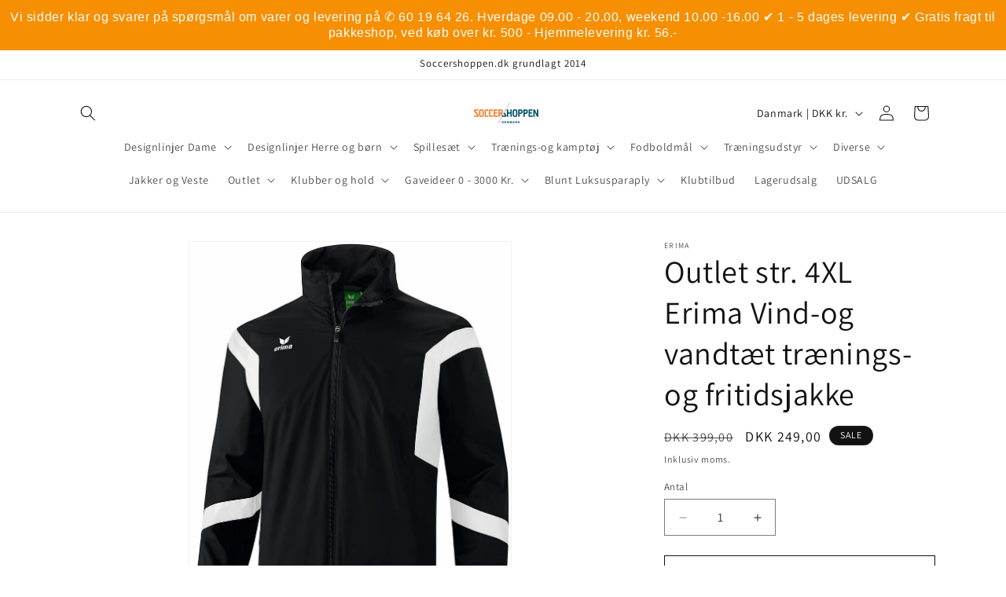

--- FILE ---
content_type: text/html; charset=utf-8
request_url: https://www.soccershoppen.dk/products/outlet-str-4xl-erima-jakke-vind-og-vandtaet-spar-40-kr-249
body_size: 29558
content:
<!doctype html>
<html class="js" lang="da">
  <head>
    <meta charset="utf-8">
    <meta http-equiv="X-UA-Compatible" content="IE=edge">
    <meta name="viewport" content="width=device-width,initial-scale=1">
    <meta name="theme-color" content="">
    <link rel="canonical" href="https://www.soccershoppen.dk/products/outlet-str-4xl-erima-jakke-vind-og-vandtaet-spar-40-kr-249"><link rel="preconnect" href="https://fonts.shopifycdn.com" crossorigin><title>
      Outlet str. 4XL Erima Vind-og vandtæt trænings- og fritidsjakke
 &ndash; Soccershoppen.dk</title>

    
      <meta name="description" content="Erima slidstærk vind-regnjakke til med integreret hætte i kraven. Suveræn træningsjakke med sammensvejsede hovedsømme som giver optimal beskyttelse mod vind og vejr. Optimal finish med stiklommer i siden med lynlås, sømafslutning med elastisk linning og integreret hætte i kraven. Vind og vandtæt. Vandtryk 1500 mm. 100 ">
    

    

<meta property="og:site_name" content="Soccershoppen.dk">
<meta property="og:url" content="https://www.soccershoppen.dk/products/outlet-str-4xl-erima-jakke-vind-og-vandtaet-spar-40-kr-249">
<meta property="og:title" content="Outlet str. 4XL Erima Vind-og vandtæt trænings- og fritidsjakke">
<meta property="og:type" content="product">
<meta property="og:description" content="Erima slidstærk vind-regnjakke til med integreret hætte i kraven. Suveræn træningsjakke med sammensvejsede hovedsømme som giver optimal beskyttelse mod vind og vejr. Optimal finish med stiklommer i siden med lynlås, sømafslutning med elastisk linning og integreret hætte i kraven. Vind og vandtæt. Vandtryk 1500 mm. 100 "><meta property="og:image" content="http://www.soccershoppen.dk/cdn/shop/products/105618_V_25210_LOWRES_JPG_2298c0e4-b44d-45f8-91d9-b9c378e9921e.jpg?v=1636474164">
  <meta property="og:image:secure_url" content="https://www.soccershoppen.dk/cdn/shop/products/105618_V_25210_LOWRES_JPG_2298c0e4-b44d-45f8-91d9-b9c378e9921e.jpg?v=1636474164">
  <meta property="og:image:width" content="1146">
  <meta property="og:image:height" content="1536"><meta property="og:price:amount" content="249,00">
  <meta property="og:price:currency" content="DKK"><meta name="twitter:card" content="summary_large_image">
<meta name="twitter:title" content="Outlet str. 4XL Erima Vind-og vandtæt trænings- og fritidsjakke">
<meta name="twitter:description" content="Erima slidstærk vind-regnjakke til med integreret hætte i kraven. Suveræn træningsjakke med sammensvejsede hovedsømme som giver optimal beskyttelse mod vind og vejr. Optimal finish med stiklommer i siden med lynlås, sømafslutning med elastisk linning og integreret hætte i kraven. Vind og vandtæt. Vandtryk 1500 mm. 100 ">


    <script src="//www.soccershoppen.dk/cdn/shop/t/11/assets/constants.js?v=132983761750457495441729077984" defer="defer"></script>
    <script src="//www.soccershoppen.dk/cdn/shop/t/11/assets/pubsub.js?v=158357773527763999511729077986" defer="defer"></script>
    <script src="//www.soccershoppen.dk/cdn/shop/t/11/assets/global.js?v=152862011079830610291729077985" defer="defer"></script>
    <script src="//www.soccershoppen.dk/cdn/shop/t/11/assets/details-disclosure.js?v=13653116266235556501729077984" defer="defer"></script>
    <script src="//www.soccershoppen.dk/cdn/shop/t/11/assets/details-modal.js?v=25581673532751508451729077984" defer="defer"></script>
    <script src="//www.soccershoppen.dk/cdn/shop/t/11/assets/search-form.js?v=133129549252120666541729077986" defer="defer"></script><script src="//www.soccershoppen.dk/cdn/shop/t/11/assets/animations.js?v=88693664871331136111729077984" defer="defer"></script><script>window.performance && window.performance.mark && window.performance.mark('shopify.content_for_header.start');</script><meta id="shopify-digital-wallet" name="shopify-digital-wallet" content="/6489819/digital_wallets/dialog">
<link rel="alternate" type="application/json+oembed" href="https://www.soccershoppen.dk/products/outlet-str-4xl-erima-jakke-vind-og-vandtaet-spar-40-kr-249.oembed">
<script async="async" src="/checkouts/internal/preloads.js?locale=da-DK"></script>
<script id="shopify-features" type="application/json">{"accessToken":"5e1318e1e4aee2940991a3ee0e58984d","betas":["rich-media-storefront-analytics"],"domain":"www.soccershoppen.dk","predictiveSearch":true,"shopId":6489819,"locale":"da"}</script>
<script>var Shopify = Shopify || {};
Shopify.shop = "soccershoppen.myshopify.com";
Shopify.locale = "da";
Shopify.currency = {"active":"DKK","rate":"1.0"};
Shopify.country = "DK";
Shopify.theme = {"name":"Dawn","id":172954222936,"schema_name":"Dawn","schema_version":"15.2.0","theme_store_id":887,"role":"main"};
Shopify.theme.handle = "null";
Shopify.theme.style = {"id":null,"handle":null};
Shopify.cdnHost = "www.soccershoppen.dk/cdn";
Shopify.routes = Shopify.routes || {};
Shopify.routes.root = "/";</script>
<script type="module">!function(o){(o.Shopify=o.Shopify||{}).modules=!0}(window);</script>
<script>!function(o){function n(){var o=[];function n(){o.push(Array.prototype.slice.apply(arguments))}return n.q=o,n}var t=o.Shopify=o.Shopify||{};t.loadFeatures=n(),t.autoloadFeatures=n()}(window);</script>
<script id="shop-js-analytics" type="application/json">{"pageType":"product"}</script>
<script defer="defer" async type="module" src="//www.soccershoppen.dk/cdn/shopifycloud/shop-js/modules/v2/client.init-shop-cart-sync_C8w7Thf0.da.esm.js"></script>
<script defer="defer" async type="module" src="//www.soccershoppen.dk/cdn/shopifycloud/shop-js/modules/v2/chunk.common_hABmsQwT.esm.js"></script>
<script type="module">
  await import("//www.soccershoppen.dk/cdn/shopifycloud/shop-js/modules/v2/client.init-shop-cart-sync_C8w7Thf0.da.esm.js");
await import("//www.soccershoppen.dk/cdn/shopifycloud/shop-js/modules/v2/chunk.common_hABmsQwT.esm.js");

  window.Shopify.SignInWithShop?.initShopCartSync?.({"fedCMEnabled":true,"windoidEnabled":true});

</script>
<script>(function() {
  var isLoaded = false;
  function asyncLoad() {
    if (isLoaded) return;
    isLoaded = true;
    var urls = ["https:\/\/cdn.hextom.com\/js\/quickannouncementbar.js?shop=soccershoppen.myshopify.com"];
    for (var i = 0; i < urls.length; i++) {
      var s = document.createElement('script');
      s.type = 'text/javascript';
      s.async = true;
      s.src = urls[i];
      var x = document.getElementsByTagName('script')[0];
      x.parentNode.insertBefore(s, x);
    }
  };
  if(window.attachEvent) {
    window.attachEvent('onload', asyncLoad);
  } else {
    window.addEventListener('load', asyncLoad, false);
  }
})();</script>
<script id="__st">var __st={"a":6489819,"offset":3600,"reqid":"a2b7e43e-07d8-4ae0-954a-a08ae9f168bc-1768724426","pageurl":"www.soccershoppen.dk\/products\/outlet-str-4xl-erima-jakke-vind-og-vandtaet-spar-40-kr-249","u":"7175d3738719","p":"product","rtyp":"product","rid":7074816786613};</script>
<script>window.ShopifyPaypalV4VisibilityTracking = true;</script>
<script id="captcha-bootstrap">!function(){'use strict';const t='contact',e='account',n='new_comment',o=[[t,t],['blogs',n],['comments',n],[t,'customer']],c=[[e,'customer_login'],[e,'guest_login'],[e,'recover_customer_password'],[e,'create_customer']],r=t=>t.map((([t,e])=>`form[action*='/${t}']:not([data-nocaptcha='true']) input[name='form_type'][value='${e}']`)).join(','),a=t=>()=>t?[...document.querySelectorAll(t)].map((t=>t.form)):[];function s(){const t=[...o],e=r(t);return a(e)}const i='password',u='form_key',d=['recaptcha-v3-token','g-recaptcha-response','h-captcha-response',i],f=()=>{try{return window.sessionStorage}catch{return}},m='__shopify_v',_=t=>t.elements[u];function p(t,e,n=!1){try{const o=window.sessionStorage,c=JSON.parse(o.getItem(e)),{data:r}=function(t){const{data:e,action:n}=t;return t[m]||n?{data:e,action:n}:{data:t,action:n}}(c);for(const[e,n]of Object.entries(r))t.elements[e]&&(t.elements[e].value=n);n&&o.removeItem(e)}catch(o){console.error('form repopulation failed',{error:o})}}const l='form_type',E='cptcha';function T(t){t.dataset[E]=!0}const w=window,h=w.document,L='Shopify',v='ce_forms',y='captcha';let A=!1;((t,e)=>{const n=(g='f06e6c50-85a8-45c8-87d0-21a2b65856fe',I='https://cdn.shopify.com/shopifycloud/storefront-forms-hcaptcha/ce_storefront_forms_captcha_hcaptcha.v1.5.2.iife.js',D={infoText:'Beskyttet af hCaptcha',privacyText:'Beskyttelse af persondata',termsText:'Vilkår'},(t,e,n)=>{const o=w[L][v],c=o.bindForm;if(c)return c(t,g,e,D).then(n);var r;o.q.push([[t,g,e,D],n]),r=I,A||(h.body.append(Object.assign(h.createElement('script'),{id:'captcha-provider',async:!0,src:r})),A=!0)});var g,I,D;w[L]=w[L]||{},w[L][v]=w[L][v]||{},w[L][v].q=[],w[L][y]=w[L][y]||{},w[L][y].protect=function(t,e){n(t,void 0,e),T(t)},Object.freeze(w[L][y]),function(t,e,n,w,h,L){const[v,y,A,g]=function(t,e,n){const i=e?o:[],u=t?c:[],d=[...i,...u],f=r(d),m=r(i),_=r(d.filter((([t,e])=>n.includes(e))));return[a(f),a(m),a(_),s()]}(w,h,L),I=t=>{const e=t.target;return e instanceof HTMLFormElement?e:e&&e.form},D=t=>v().includes(t);t.addEventListener('submit',(t=>{const e=I(t);if(!e)return;const n=D(e)&&!e.dataset.hcaptchaBound&&!e.dataset.recaptchaBound,o=_(e),c=g().includes(e)&&(!o||!o.value);(n||c)&&t.preventDefault(),c&&!n&&(function(t){try{if(!f())return;!function(t){const e=f();if(!e)return;const n=_(t);if(!n)return;const o=n.value;o&&e.removeItem(o)}(t);const e=Array.from(Array(32),(()=>Math.random().toString(36)[2])).join('');!function(t,e){_(t)||t.append(Object.assign(document.createElement('input'),{type:'hidden',name:u})),t.elements[u].value=e}(t,e),function(t,e){const n=f();if(!n)return;const o=[...t.querySelectorAll(`input[type='${i}']`)].map((({name:t})=>t)),c=[...d,...o],r={};for(const[a,s]of new FormData(t).entries())c.includes(a)||(r[a]=s);n.setItem(e,JSON.stringify({[m]:1,action:t.action,data:r}))}(t,e)}catch(e){console.error('failed to persist form',e)}}(e),e.submit())}));const S=(t,e)=>{t&&!t.dataset[E]&&(n(t,e.some((e=>e===t))),T(t))};for(const o of['focusin','change'])t.addEventListener(o,(t=>{const e=I(t);D(e)&&S(e,y())}));const B=e.get('form_key'),M=e.get(l),P=B&&M;t.addEventListener('DOMContentLoaded',(()=>{const t=y();if(P)for(const e of t)e.elements[l].value===M&&p(e,B);[...new Set([...A(),...v().filter((t=>'true'===t.dataset.shopifyCaptcha))])].forEach((e=>S(e,t)))}))}(h,new URLSearchParams(w.location.search),n,t,e,['guest_login'])})(!0,!0)}();</script>
<script integrity="sha256-4kQ18oKyAcykRKYeNunJcIwy7WH5gtpwJnB7kiuLZ1E=" data-source-attribution="shopify.loadfeatures" defer="defer" src="//www.soccershoppen.dk/cdn/shopifycloud/storefront/assets/storefront/load_feature-a0a9edcb.js" crossorigin="anonymous"></script>
<script data-source-attribution="shopify.dynamic_checkout.dynamic.init">var Shopify=Shopify||{};Shopify.PaymentButton=Shopify.PaymentButton||{isStorefrontPortableWallets:!0,init:function(){window.Shopify.PaymentButton.init=function(){};var t=document.createElement("script");t.src="https://www.soccershoppen.dk/cdn/shopifycloud/portable-wallets/latest/portable-wallets.da.js",t.type="module",document.head.appendChild(t)}};
</script>
<script data-source-attribution="shopify.dynamic_checkout.buyer_consent">
  function portableWalletsHideBuyerConsent(e){var t=document.getElementById("shopify-buyer-consent"),n=document.getElementById("shopify-subscription-policy-button");t&&n&&(t.classList.add("hidden"),t.setAttribute("aria-hidden","true"),n.removeEventListener("click",e))}function portableWalletsShowBuyerConsent(e){var t=document.getElementById("shopify-buyer-consent"),n=document.getElementById("shopify-subscription-policy-button");t&&n&&(t.classList.remove("hidden"),t.removeAttribute("aria-hidden"),n.addEventListener("click",e))}window.Shopify?.PaymentButton&&(window.Shopify.PaymentButton.hideBuyerConsent=portableWalletsHideBuyerConsent,window.Shopify.PaymentButton.showBuyerConsent=portableWalletsShowBuyerConsent);
</script>
<script>
  function portableWalletsCleanup(e){e&&e.src&&console.error("Failed to load portable wallets script "+e.src);var t=document.querySelectorAll("shopify-accelerated-checkout .shopify-payment-button__skeleton, shopify-accelerated-checkout-cart .wallet-cart-button__skeleton"),e=document.getElementById("shopify-buyer-consent");for(let e=0;e<t.length;e++)t[e].remove();e&&e.remove()}function portableWalletsNotLoadedAsModule(e){e instanceof ErrorEvent&&"string"==typeof e.message&&e.message.includes("import.meta")&&"string"==typeof e.filename&&e.filename.includes("portable-wallets")&&(window.removeEventListener("error",portableWalletsNotLoadedAsModule),window.Shopify.PaymentButton.failedToLoad=e,"loading"===document.readyState?document.addEventListener("DOMContentLoaded",window.Shopify.PaymentButton.init):window.Shopify.PaymentButton.init())}window.addEventListener("error",portableWalletsNotLoadedAsModule);
</script>

<script type="module" src="https://www.soccershoppen.dk/cdn/shopifycloud/portable-wallets/latest/portable-wallets.da.js" onError="portableWalletsCleanup(this)" crossorigin="anonymous"></script>
<script nomodule>
  document.addEventListener("DOMContentLoaded", portableWalletsCleanup);
</script>

<script id='scb4127' type='text/javascript' async='' src='https://www.soccershoppen.dk/cdn/shopifycloud/privacy-banner/storefront-banner.js'></script><link id="shopify-accelerated-checkout-styles" rel="stylesheet" media="screen" href="https://www.soccershoppen.dk/cdn/shopifycloud/portable-wallets/latest/accelerated-checkout-backwards-compat.css" crossorigin="anonymous">
<style id="shopify-accelerated-checkout-cart">
        #shopify-buyer-consent {
  margin-top: 1em;
  display: inline-block;
  width: 100%;
}

#shopify-buyer-consent.hidden {
  display: none;
}

#shopify-subscription-policy-button {
  background: none;
  border: none;
  padding: 0;
  text-decoration: underline;
  font-size: inherit;
  cursor: pointer;
}

#shopify-subscription-policy-button::before {
  box-shadow: none;
}

      </style>
<script id="sections-script" data-sections="header" defer="defer" src="//www.soccershoppen.dk/cdn/shop/t/11/compiled_assets/scripts.js?981"></script>
<script>window.performance && window.performance.mark && window.performance.mark('shopify.content_for_header.end');</script>


    <style data-shopify>
      @font-face {
  font-family: Assistant;
  font-weight: 400;
  font-style: normal;
  font-display: swap;
  src: url("//www.soccershoppen.dk/cdn/fonts/assistant/assistant_n4.9120912a469cad1cc292572851508ca49d12e768.woff2") format("woff2"),
       url("//www.soccershoppen.dk/cdn/fonts/assistant/assistant_n4.6e9875ce64e0fefcd3f4446b7ec9036b3ddd2985.woff") format("woff");
}

      @font-face {
  font-family: Assistant;
  font-weight: 700;
  font-style: normal;
  font-display: swap;
  src: url("//www.soccershoppen.dk/cdn/fonts/assistant/assistant_n7.bf44452348ec8b8efa3aa3068825305886b1c83c.woff2") format("woff2"),
       url("//www.soccershoppen.dk/cdn/fonts/assistant/assistant_n7.0c887fee83f6b3bda822f1150b912c72da0f7b64.woff") format("woff");
}

      
      
      @font-face {
  font-family: Assistant;
  font-weight: 400;
  font-style: normal;
  font-display: swap;
  src: url("//www.soccershoppen.dk/cdn/fonts/assistant/assistant_n4.9120912a469cad1cc292572851508ca49d12e768.woff2") format("woff2"),
       url("//www.soccershoppen.dk/cdn/fonts/assistant/assistant_n4.6e9875ce64e0fefcd3f4446b7ec9036b3ddd2985.woff") format("woff");
}


      
        :root,
        .color-scheme-1 {
          --color-background: 255,255,255;
        
          --gradient-background: #ffffff;
        

        

        --color-foreground: 18,18,18;
        --color-background-contrast: 191,191,191;
        --color-shadow: 18,18,18;
        --color-button: 18,18,18;
        --color-button-text: 255,255,255;
        --color-secondary-button: 255,255,255;
        --color-secondary-button-text: 18,18,18;
        --color-link: 18,18,18;
        --color-badge-foreground: 18,18,18;
        --color-badge-background: 255,255,255;
        --color-badge-border: 18,18,18;
        --payment-terms-background-color: rgb(255 255 255);
      }
      
        
        .color-scheme-2 {
          --color-background: 243,243,243;
        
          --gradient-background: #f3f3f3;
        

        

        --color-foreground: 18,18,18;
        --color-background-contrast: 179,179,179;
        --color-shadow: 18,18,18;
        --color-button: 18,18,18;
        --color-button-text: 243,243,243;
        --color-secondary-button: 243,243,243;
        --color-secondary-button-text: 18,18,18;
        --color-link: 18,18,18;
        --color-badge-foreground: 18,18,18;
        --color-badge-background: 243,243,243;
        --color-badge-border: 18,18,18;
        --payment-terms-background-color: rgb(243 243 243);
      }
      
        
        .color-scheme-3 {
          --color-background: 36,40,51;
        
          --gradient-background: #242833;
        

        

        --color-foreground: 255,255,255;
        --color-background-contrast: 47,52,66;
        --color-shadow: 18,18,18;
        --color-button: 255,255,255;
        --color-button-text: 0,0,0;
        --color-secondary-button: 36,40,51;
        --color-secondary-button-text: 255,255,255;
        --color-link: 255,255,255;
        --color-badge-foreground: 255,255,255;
        --color-badge-background: 36,40,51;
        --color-badge-border: 255,255,255;
        --payment-terms-background-color: rgb(36 40 51);
      }
      
        
        .color-scheme-4 {
          --color-background: 18,18,18;
        
          --gradient-background: #121212;
        

        

        --color-foreground: 255,255,255;
        --color-background-contrast: 146,146,146;
        --color-shadow: 18,18,18;
        --color-button: 255,255,255;
        --color-button-text: 18,18,18;
        --color-secondary-button: 18,18,18;
        --color-secondary-button-text: 255,255,255;
        --color-link: 255,255,255;
        --color-badge-foreground: 255,255,255;
        --color-badge-background: 18,18,18;
        --color-badge-border: 255,255,255;
        --payment-terms-background-color: rgb(18 18 18);
      }
      
        
        .color-scheme-5 {
          --color-background: 51,79,180;
        
          --gradient-background: #334fb4;
        

        

        --color-foreground: 255,255,255;
        --color-background-contrast: 23,35,81;
        --color-shadow: 18,18,18;
        --color-button: 255,255,255;
        --color-button-text: 51,79,180;
        --color-secondary-button: 51,79,180;
        --color-secondary-button-text: 255,255,255;
        --color-link: 255,255,255;
        --color-badge-foreground: 255,255,255;
        --color-badge-background: 51,79,180;
        --color-badge-border: 255,255,255;
        --payment-terms-background-color: rgb(51 79 180);
      }
      

      body, .color-scheme-1, .color-scheme-2, .color-scheme-3, .color-scheme-4, .color-scheme-5 {
        color: rgba(var(--color-foreground), 0.75);
        background-color: rgb(var(--color-background));
      }

      :root {
        --font-body-family: Assistant, sans-serif;
        --font-body-style: normal;
        --font-body-weight: 400;
        --font-body-weight-bold: 700;

        --font-heading-family: Assistant, sans-serif;
        --font-heading-style: normal;
        --font-heading-weight: 400;

        --font-body-scale: 1.0;
        --font-heading-scale: 1.0;

        --media-padding: px;
        --media-border-opacity: 0.05;
        --media-border-width: 1px;
        --media-radius: 0px;
        --media-shadow-opacity: 0.0;
        --media-shadow-horizontal-offset: 0px;
        --media-shadow-vertical-offset: 4px;
        --media-shadow-blur-radius: 5px;
        --media-shadow-visible: 0;

        --page-width: 120rem;
        --page-width-margin: 0rem;

        --product-card-image-padding: 0.0rem;
        --product-card-corner-radius: 0.0rem;
        --product-card-text-alignment: left;
        --product-card-border-width: 0.0rem;
        --product-card-border-opacity: 0.1;
        --product-card-shadow-opacity: 0.0;
        --product-card-shadow-visible: 0;
        --product-card-shadow-horizontal-offset: 0.0rem;
        --product-card-shadow-vertical-offset: 0.4rem;
        --product-card-shadow-blur-radius: 0.5rem;

        --collection-card-image-padding: 0.0rem;
        --collection-card-corner-radius: 0.0rem;
        --collection-card-text-alignment: left;
        --collection-card-border-width: 0.0rem;
        --collection-card-border-opacity: 0.1;
        --collection-card-shadow-opacity: 0.0;
        --collection-card-shadow-visible: 0;
        --collection-card-shadow-horizontal-offset: 0.0rem;
        --collection-card-shadow-vertical-offset: 0.4rem;
        --collection-card-shadow-blur-radius: 0.5rem;

        --blog-card-image-padding: 0.0rem;
        --blog-card-corner-radius: 0.0rem;
        --blog-card-text-alignment: left;
        --blog-card-border-width: 0.0rem;
        --blog-card-border-opacity: 0.1;
        --blog-card-shadow-opacity: 0.0;
        --blog-card-shadow-visible: 0;
        --blog-card-shadow-horizontal-offset: 0.0rem;
        --blog-card-shadow-vertical-offset: 0.4rem;
        --blog-card-shadow-blur-radius: 0.5rem;

        --badge-corner-radius: 4.0rem;

        --popup-border-width: 1px;
        --popup-border-opacity: 0.1;
        --popup-corner-radius: 0px;
        --popup-shadow-opacity: 0.05;
        --popup-shadow-horizontal-offset: 0px;
        --popup-shadow-vertical-offset: 4px;
        --popup-shadow-blur-radius: 5px;

        --drawer-border-width: 1px;
        --drawer-border-opacity: 0.1;
        --drawer-shadow-opacity: 0.0;
        --drawer-shadow-horizontal-offset: 0px;
        --drawer-shadow-vertical-offset: 4px;
        --drawer-shadow-blur-radius: 5px;

        --spacing-sections-desktop: 0px;
        --spacing-sections-mobile: 0px;

        --grid-desktop-vertical-spacing: 8px;
        --grid-desktop-horizontal-spacing: 8px;
        --grid-mobile-vertical-spacing: 4px;
        --grid-mobile-horizontal-spacing: 4px;

        --text-boxes-border-opacity: 0.1;
        --text-boxes-border-width: 0px;
        --text-boxes-radius: 0px;
        --text-boxes-shadow-opacity: 0.0;
        --text-boxes-shadow-visible: 0;
        --text-boxes-shadow-horizontal-offset: 0px;
        --text-boxes-shadow-vertical-offset: 4px;
        --text-boxes-shadow-blur-radius: 5px;

        --buttons-radius: 0px;
        --buttons-radius-outset: 0px;
        --buttons-border-width: 1px;
        --buttons-border-opacity: 1.0;
        --buttons-shadow-opacity: 0.0;
        --buttons-shadow-visible: 0;
        --buttons-shadow-horizontal-offset: 0px;
        --buttons-shadow-vertical-offset: 4px;
        --buttons-shadow-blur-radius: 5px;
        --buttons-border-offset: 0px;

        --inputs-radius: 0px;
        --inputs-border-width: 1px;
        --inputs-border-opacity: 0.55;
        --inputs-shadow-opacity: 0.0;
        --inputs-shadow-horizontal-offset: 0px;
        --inputs-margin-offset: 0px;
        --inputs-shadow-vertical-offset: 4px;
        --inputs-shadow-blur-radius: 5px;
        --inputs-radius-outset: 0px;

        --variant-pills-radius: 40px;
        --variant-pills-border-width: 1px;
        --variant-pills-border-opacity: 0.55;
        --variant-pills-shadow-opacity: 0.0;
        --variant-pills-shadow-horizontal-offset: 0px;
        --variant-pills-shadow-vertical-offset: 4px;
        --variant-pills-shadow-blur-radius: 5px;
      }

      *,
      *::before,
      *::after {
        box-sizing: inherit;
      }

      html {
        box-sizing: border-box;
        font-size: calc(var(--font-body-scale) * 62.5%);
        height: 100%;
      }

      body {
        display: grid;
        grid-template-rows: auto auto 1fr auto;
        grid-template-columns: 100%;
        min-height: 100%;
        margin: 0;
        font-size: 1.5rem;
        letter-spacing: 0.06rem;
        line-height: calc(1 + 0.8 / var(--font-body-scale));
        font-family: var(--font-body-family);
        font-style: var(--font-body-style);
        font-weight: var(--font-body-weight);
      }

      @media screen and (min-width: 750px) {
        body {
          font-size: 1.6rem;
        }
      }
    </style>

    <link href="//www.soccershoppen.dk/cdn/shop/t/11/assets/base.css?v=159841507637079171801729077984" rel="stylesheet" type="text/css" media="all" />
    <link rel="stylesheet" href="//www.soccershoppen.dk/cdn/shop/t/11/assets/component-cart-items.css?v=123238115697927560811729077984" media="print" onload="this.media='all'">
      <link rel="preload" as="font" href="//www.soccershoppen.dk/cdn/fonts/assistant/assistant_n4.9120912a469cad1cc292572851508ca49d12e768.woff2" type="font/woff2" crossorigin>
      

      <link rel="preload" as="font" href="//www.soccershoppen.dk/cdn/fonts/assistant/assistant_n4.9120912a469cad1cc292572851508ca49d12e768.woff2" type="font/woff2" crossorigin>
      
<link href="//www.soccershoppen.dk/cdn/shop/t/11/assets/component-localization-form.css?v=170315343355214948141729077984" rel="stylesheet" type="text/css" media="all" />
      <script src="//www.soccershoppen.dk/cdn/shop/t/11/assets/localization-form.js?v=144176611646395275351729077986" defer="defer"></script><link
        rel="stylesheet"
        href="//www.soccershoppen.dk/cdn/shop/t/11/assets/component-predictive-search.css?v=118923337488134913561729077984"
        media="print"
        onload="this.media='all'"
      ><script>
      if (Shopify.designMode) {
        document.documentElement.classList.add('shopify-design-mode');
      }
    </script>
  <link href="https://monorail-edge.shopifysvc.com" rel="dns-prefetch">
<script>(function(){if ("sendBeacon" in navigator && "performance" in window) {try {var session_token_from_headers = performance.getEntriesByType('navigation')[0].serverTiming.find(x => x.name == '_s').description;} catch {var session_token_from_headers = undefined;}var session_cookie_matches = document.cookie.match(/_shopify_s=([^;]*)/);var session_token_from_cookie = session_cookie_matches && session_cookie_matches.length === 2 ? session_cookie_matches[1] : "";var session_token = session_token_from_headers || session_token_from_cookie || "";function handle_abandonment_event(e) {var entries = performance.getEntries().filter(function(entry) {return /monorail-edge.shopifysvc.com/.test(entry.name);});if (!window.abandonment_tracked && entries.length === 0) {window.abandonment_tracked = true;var currentMs = Date.now();var navigation_start = performance.timing.navigationStart;var payload = {shop_id: 6489819,url: window.location.href,navigation_start,duration: currentMs - navigation_start,session_token,page_type: "product"};window.navigator.sendBeacon("https://monorail-edge.shopifysvc.com/v1/produce", JSON.stringify({schema_id: "online_store_buyer_site_abandonment/1.1",payload: payload,metadata: {event_created_at_ms: currentMs,event_sent_at_ms: currentMs}}));}}window.addEventListener('pagehide', handle_abandonment_event);}}());</script>
<script id="web-pixels-manager-setup">(function e(e,d,r,n,o){if(void 0===o&&(o={}),!Boolean(null===(a=null===(i=window.Shopify)||void 0===i?void 0:i.analytics)||void 0===a?void 0:a.replayQueue)){var i,a;window.Shopify=window.Shopify||{};var t=window.Shopify;t.analytics=t.analytics||{};var s=t.analytics;s.replayQueue=[],s.publish=function(e,d,r){return s.replayQueue.push([e,d,r]),!0};try{self.performance.mark("wpm:start")}catch(e){}var l=function(){var e={modern:/Edge?\/(1{2}[4-9]|1[2-9]\d|[2-9]\d{2}|\d{4,})\.\d+(\.\d+|)|Firefox\/(1{2}[4-9]|1[2-9]\d|[2-9]\d{2}|\d{4,})\.\d+(\.\d+|)|Chrom(ium|e)\/(9{2}|\d{3,})\.\d+(\.\d+|)|(Maci|X1{2}).+ Version\/(15\.\d+|(1[6-9]|[2-9]\d|\d{3,})\.\d+)([,.]\d+|)( \(\w+\)|)( Mobile\/\w+|) Safari\/|Chrome.+OPR\/(9{2}|\d{3,})\.\d+\.\d+|(CPU[ +]OS|iPhone[ +]OS|CPU[ +]iPhone|CPU IPhone OS|CPU iPad OS)[ +]+(15[._]\d+|(1[6-9]|[2-9]\d|\d{3,})[._]\d+)([._]\d+|)|Android:?[ /-](13[3-9]|1[4-9]\d|[2-9]\d{2}|\d{4,})(\.\d+|)(\.\d+|)|Android.+Firefox\/(13[5-9]|1[4-9]\d|[2-9]\d{2}|\d{4,})\.\d+(\.\d+|)|Android.+Chrom(ium|e)\/(13[3-9]|1[4-9]\d|[2-9]\d{2}|\d{4,})\.\d+(\.\d+|)|SamsungBrowser\/([2-9]\d|\d{3,})\.\d+/,legacy:/Edge?\/(1[6-9]|[2-9]\d|\d{3,})\.\d+(\.\d+|)|Firefox\/(5[4-9]|[6-9]\d|\d{3,})\.\d+(\.\d+|)|Chrom(ium|e)\/(5[1-9]|[6-9]\d|\d{3,})\.\d+(\.\d+|)([\d.]+$|.*Safari\/(?![\d.]+ Edge\/[\d.]+$))|(Maci|X1{2}).+ Version\/(10\.\d+|(1[1-9]|[2-9]\d|\d{3,})\.\d+)([,.]\d+|)( \(\w+\)|)( Mobile\/\w+|) Safari\/|Chrome.+OPR\/(3[89]|[4-9]\d|\d{3,})\.\d+\.\d+|(CPU[ +]OS|iPhone[ +]OS|CPU[ +]iPhone|CPU IPhone OS|CPU iPad OS)[ +]+(10[._]\d+|(1[1-9]|[2-9]\d|\d{3,})[._]\d+)([._]\d+|)|Android:?[ /-](13[3-9]|1[4-9]\d|[2-9]\d{2}|\d{4,})(\.\d+|)(\.\d+|)|Mobile Safari.+OPR\/([89]\d|\d{3,})\.\d+\.\d+|Android.+Firefox\/(13[5-9]|1[4-9]\d|[2-9]\d{2}|\d{4,})\.\d+(\.\d+|)|Android.+Chrom(ium|e)\/(13[3-9]|1[4-9]\d|[2-9]\d{2}|\d{4,})\.\d+(\.\d+|)|Android.+(UC? ?Browser|UCWEB|U3)[ /]?(15\.([5-9]|\d{2,})|(1[6-9]|[2-9]\d|\d{3,})\.\d+)\.\d+|SamsungBrowser\/(5\.\d+|([6-9]|\d{2,})\.\d+)|Android.+MQ{2}Browser\/(14(\.(9|\d{2,})|)|(1[5-9]|[2-9]\d|\d{3,})(\.\d+|))(\.\d+|)|K[Aa][Ii]OS\/(3\.\d+|([4-9]|\d{2,})\.\d+)(\.\d+|)/},d=e.modern,r=e.legacy,n=navigator.userAgent;return n.match(d)?"modern":n.match(r)?"legacy":"unknown"}(),u="modern"===l?"modern":"legacy",c=(null!=n?n:{modern:"",legacy:""})[u],f=function(e){return[e.baseUrl,"/wpm","/b",e.hashVersion,"modern"===e.buildTarget?"m":"l",".js"].join("")}({baseUrl:d,hashVersion:r,buildTarget:u}),m=function(e){var d=e.version,r=e.bundleTarget,n=e.surface,o=e.pageUrl,i=e.monorailEndpoint;return{emit:function(e){var a=e.status,t=e.errorMsg,s=(new Date).getTime(),l=JSON.stringify({metadata:{event_sent_at_ms:s},events:[{schema_id:"web_pixels_manager_load/3.1",payload:{version:d,bundle_target:r,page_url:o,status:a,surface:n,error_msg:t},metadata:{event_created_at_ms:s}}]});if(!i)return console&&console.warn&&console.warn("[Web Pixels Manager] No Monorail endpoint provided, skipping logging."),!1;try{return self.navigator.sendBeacon.bind(self.navigator)(i,l)}catch(e){}var u=new XMLHttpRequest;try{return u.open("POST",i,!0),u.setRequestHeader("Content-Type","text/plain"),u.send(l),!0}catch(e){return console&&console.warn&&console.warn("[Web Pixels Manager] Got an unhandled error while logging to Monorail."),!1}}}}({version:r,bundleTarget:l,surface:e.surface,pageUrl:self.location.href,monorailEndpoint:e.monorailEndpoint});try{o.browserTarget=l,function(e){var d=e.src,r=e.async,n=void 0===r||r,o=e.onload,i=e.onerror,a=e.sri,t=e.scriptDataAttributes,s=void 0===t?{}:t,l=document.createElement("script"),u=document.querySelector("head"),c=document.querySelector("body");if(l.async=n,l.src=d,a&&(l.integrity=a,l.crossOrigin="anonymous"),s)for(var f in s)if(Object.prototype.hasOwnProperty.call(s,f))try{l.dataset[f]=s[f]}catch(e){}if(o&&l.addEventListener("load",o),i&&l.addEventListener("error",i),u)u.appendChild(l);else{if(!c)throw new Error("Did not find a head or body element to append the script");c.appendChild(l)}}({src:f,async:!0,onload:function(){if(!function(){var e,d;return Boolean(null===(d=null===(e=window.Shopify)||void 0===e?void 0:e.analytics)||void 0===d?void 0:d.initialized)}()){var d=window.webPixelsManager.init(e)||void 0;if(d){var r=window.Shopify.analytics;r.replayQueue.forEach((function(e){var r=e[0],n=e[1],o=e[2];d.publishCustomEvent(r,n,o)})),r.replayQueue=[],r.publish=d.publishCustomEvent,r.visitor=d.visitor,r.initialized=!0}}},onerror:function(){return m.emit({status:"failed",errorMsg:"".concat(f," has failed to load")})},sri:function(e){var d=/^sha384-[A-Za-z0-9+/=]+$/;return"string"==typeof e&&d.test(e)}(c)?c:"",scriptDataAttributes:o}),m.emit({status:"loading"})}catch(e){m.emit({status:"failed",errorMsg:(null==e?void 0:e.message)||"Unknown error"})}}})({shopId: 6489819,storefrontBaseUrl: "https://www.soccershoppen.dk",extensionsBaseUrl: "https://extensions.shopifycdn.com/cdn/shopifycloud/web-pixels-manager",monorailEndpoint: "https://monorail-edge.shopifysvc.com/unstable/produce_batch",surface: "storefront-renderer",enabledBetaFlags: ["2dca8a86"],webPixelsConfigList: [{"id":"161153368","eventPayloadVersion":"v1","runtimeContext":"LAX","scriptVersion":"1","type":"CUSTOM","privacyPurposes":["MARKETING"],"name":"Meta pixel (migrated)"},{"id":"177832280","eventPayloadVersion":"v1","runtimeContext":"LAX","scriptVersion":"1","type":"CUSTOM","privacyPurposes":["ANALYTICS"],"name":"Google Analytics tag (migrated)"},{"id":"shopify-app-pixel","configuration":"{}","eventPayloadVersion":"v1","runtimeContext":"STRICT","scriptVersion":"0450","apiClientId":"shopify-pixel","type":"APP","privacyPurposes":["ANALYTICS","MARKETING"]},{"id":"shopify-custom-pixel","eventPayloadVersion":"v1","runtimeContext":"LAX","scriptVersion":"0450","apiClientId":"shopify-pixel","type":"CUSTOM","privacyPurposes":["ANALYTICS","MARKETING"]}],isMerchantRequest: false,initData: {"shop":{"name":"Soccershoppen.dk","paymentSettings":{"currencyCode":"DKK"},"myshopifyDomain":"soccershoppen.myshopify.com","countryCode":"DK","storefrontUrl":"https:\/\/www.soccershoppen.dk"},"customer":null,"cart":null,"checkout":null,"productVariants":[{"price":{"amount":249.0,"currencyCode":"DKK"},"product":{"title":"Outlet str. 4XL Erima Vind-og vandtæt trænings- og fritidsjakke","vendor":"Erima","id":"7074816786613","untranslatedTitle":"Outlet str. 4XL Erima Vind-og vandtæt trænings- og fritidsjakke","url":"\/products\/outlet-str-4xl-erima-jakke-vind-og-vandtaet-spar-40-kr-249","type":"Erima regnjakke"},"id":"41337210273973","image":{"src":"\/\/www.soccershoppen.dk\/cdn\/shop\/products\/105618_V_25210_LOWRES_JPG_2298c0e4-b44d-45f8-91d9-b9c378e9921e.jpg?v=1636474164"},"sku":"Outlet str. 4XL Erima jakke, vind og vandtæt - Spar 40 % - Kr. 249.-","title":"Default Title","untranslatedTitle":"Default Title"}],"purchasingCompany":null},},"https://www.soccershoppen.dk/cdn","fcfee988w5aeb613cpc8e4bc33m6693e112",{"modern":"","legacy":""},{"shopId":"6489819","storefrontBaseUrl":"https:\/\/www.soccershoppen.dk","extensionBaseUrl":"https:\/\/extensions.shopifycdn.com\/cdn\/shopifycloud\/web-pixels-manager","surface":"storefront-renderer","enabledBetaFlags":"[\"2dca8a86\"]","isMerchantRequest":"false","hashVersion":"fcfee988w5aeb613cpc8e4bc33m6693e112","publish":"custom","events":"[[\"page_viewed\",{}],[\"product_viewed\",{\"productVariant\":{\"price\":{\"amount\":249.0,\"currencyCode\":\"DKK\"},\"product\":{\"title\":\"Outlet str. 4XL Erima Vind-og vandtæt trænings- og fritidsjakke\",\"vendor\":\"Erima\",\"id\":\"7074816786613\",\"untranslatedTitle\":\"Outlet str. 4XL Erima Vind-og vandtæt trænings- og fritidsjakke\",\"url\":\"\/products\/outlet-str-4xl-erima-jakke-vind-og-vandtaet-spar-40-kr-249\",\"type\":\"Erima regnjakke\"},\"id\":\"41337210273973\",\"image\":{\"src\":\"\/\/www.soccershoppen.dk\/cdn\/shop\/products\/105618_V_25210_LOWRES_JPG_2298c0e4-b44d-45f8-91d9-b9c378e9921e.jpg?v=1636474164\"},\"sku\":\"Outlet str. 4XL Erima jakke, vind og vandtæt - Spar 40 % - Kr. 249.-\",\"title\":\"Default Title\",\"untranslatedTitle\":\"Default Title\"}}]]"});</script><script>
  window.ShopifyAnalytics = window.ShopifyAnalytics || {};
  window.ShopifyAnalytics.meta = window.ShopifyAnalytics.meta || {};
  window.ShopifyAnalytics.meta.currency = 'DKK';
  var meta = {"product":{"id":7074816786613,"gid":"gid:\/\/shopify\/Product\/7074816786613","vendor":"Erima","type":"Erima regnjakke","handle":"outlet-str-4xl-erima-jakke-vind-og-vandtaet-spar-40-kr-249","variants":[{"id":41337210273973,"price":24900,"name":"Outlet str. 4XL Erima Vind-og vandtæt trænings- og fritidsjakke","public_title":null,"sku":"Outlet str. 4XL Erima jakke, vind og vandtæt - Spar 40 % - Kr. 249.-"}],"remote":false},"page":{"pageType":"product","resourceType":"product","resourceId":7074816786613,"requestId":"a2b7e43e-07d8-4ae0-954a-a08ae9f168bc-1768724426"}};
  for (var attr in meta) {
    window.ShopifyAnalytics.meta[attr] = meta[attr];
  }
</script>
<script class="analytics">
  (function () {
    var customDocumentWrite = function(content) {
      var jquery = null;

      if (window.jQuery) {
        jquery = window.jQuery;
      } else if (window.Checkout && window.Checkout.$) {
        jquery = window.Checkout.$;
      }

      if (jquery) {
        jquery('body').append(content);
      }
    };

    var hasLoggedConversion = function(token) {
      if (token) {
        return document.cookie.indexOf('loggedConversion=' + token) !== -1;
      }
      return false;
    }

    var setCookieIfConversion = function(token) {
      if (token) {
        var twoMonthsFromNow = new Date(Date.now());
        twoMonthsFromNow.setMonth(twoMonthsFromNow.getMonth() + 2);

        document.cookie = 'loggedConversion=' + token + '; expires=' + twoMonthsFromNow;
      }
    }

    var trekkie = window.ShopifyAnalytics.lib = window.trekkie = window.trekkie || [];
    if (trekkie.integrations) {
      return;
    }
    trekkie.methods = [
      'identify',
      'page',
      'ready',
      'track',
      'trackForm',
      'trackLink'
    ];
    trekkie.factory = function(method) {
      return function() {
        var args = Array.prototype.slice.call(arguments);
        args.unshift(method);
        trekkie.push(args);
        return trekkie;
      };
    };
    for (var i = 0; i < trekkie.methods.length; i++) {
      var key = trekkie.methods[i];
      trekkie[key] = trekkie.factory(key);
    }
    trekkie.load = function(config) {
      trekkie.config = config || {};
      trekkie.config.initialDocumentCookie = document.cookie;
      var first = document.getElementsByTagName('script')[0];
      var script = document.createElement('script');
      script.type = 'text/javascript';
      script.onerror = function(e) {
        var scriptFallback = document.createElement('script');
        scriptFallback.type = 'text/javascript';
        scriptFallback.onerror = function(error) {
                var Monorail = {
      produce: function produce(monorailDomain, schemaId, payload) {
        var currentMs = new Date().getTime();
        var event = {
          schema_id: schemaId,
          payload: payload,
          metadata: {
            event_created_at_ms: currentMs,
            event_sent_at_ms: currentMs
          }
        };
        return Monorail.sendRequest("https://" + monorailDomain + "/v1/produce", JSON.stringify(event));
      },
      sendRequest: function sendRequest(endpointUrl, payload) {
        // Try the sendBeacon API
        if (window && window.navigator && typeof window.navigator.sendBeacon === 'function' && typeof window.Blob === 'function' && !Monorail.isIos12()) {
          var blobData = new window.Blob([payload], {
            type: 'text/plain'
          });

          if (window.navigator.sendBeacon(endpointUrl, blobData)) {
            return true;
          } // sendBeacon was not successful

        } // XHR beacon

        var xhr = new XMLHttpRequest();

        try {
          xhr.open('POST', endpointUrl);
          xhr.setRequestHeader('Content-Type', 'text/plain');
          xhr.send(payload);
        } catch (e) {
          console.log(e);
        }

        return false;
      },
      isIos12: function isIos12() {
        return window.navigator.userAgent.lastIndexOf('iPhone; CPU iPhone OS 12_') !== -1 || window.navigator.userAgent.lastIndexOf('iPad; CPU OS 12_') !== -1;
      }
    };
    Monorail.produce('monorail-edge.shopifysvc.com',
      'trekkie_storefront_load_errors/1.1',
      {shop_id: 6489819,
      theme_id: 172954222936,
      app_name: "storefront",
      context_url: window.location.href,
      source_url: "//www.soccershoppen.dk/cdn/s/trekkie.storefront.cd680fe47e6c39ca5d5df5f0a32d569bc48c0f27.min.js"});

        };
        scriptFallback.async = true;
        scriptFallback.src = '//www.soccershoppen.dk/cdn/s/trekkie.storefront.cd680fe47e6c39ca5d5df5f0a32d569bc48c0f27.min.js';
        first.parentNode.insertBefore(scriptFallback, first);
      };
      script.async = true;
      script.src = '//www.soccershoppen.dk/cdn/s/trekkie.storefront.cd680fe47e6c39ca5d5df5f0a32d569bc48c0f27.min.js';
      first.parentNode.insertBefore(script, first);
    };
    trekkie.load(
      {"Trekkie":{"appName":"storefront","development":false,"defaultAttributes":{"shopId":6489819,"isMerchantRequest":null,"themeId":172954222936,"themeCityHash":"10940347654484882552","contentLanguage":"da","currency":"DKK","eventMetadataId":"07440aef-822f-46e8-b247-2e8583957d01"},"isServerSideCookieWritingEnabled":true,"monorailRegion":"shop_domain","enabledBetaFlags":["65f19447"]},"Session Attribution":{},"S2S":{"facebookCapiEnabled":false,"source":"trekkie-storefront-renderer","apiClientId":580111}}
    );

    var loaded = false;
    trekkie.ready(function() {
      if (loaded) return;
      loaded = true;

      window.ShopifyAnalytics.lib = window.trekkie;

      var originalDocumentWrite = document.write;
      document.write = customDocumentWrite;
      try { window.ShopifyAnalytics.merchantGoogleAnalytics.call(this); } catch(error) {};
      document.write = originalDocumentWrite;

      window.ShopifyAnalytics.lib.page(null,{"pageType":"product","resourceType":"product","resourceId":7074816786613,"requestId":"a2b7e43e-07d8-4ae0-954a-a08ae9f168bc-1768724426","shopifyEmitted":true});

      var match = window.location.pathname.match(/checkouts\/(.+)\/(thank_you|post_purchase)/)
      var token = match? match[1]: undefined;
      if (!hasLoggedConversion(token)) {
        setCookieIfConversion(token);
        window.ShopifyAnalytics.lib.track("Viewed Product",{"currency":"DKK","variantId":41337210273973,"productId":7074816786613,"productGid":"gid:\/\/shopify\/Product\/7074816786613","name":"Outlet str. 4XL Erima Vind-og vandtæt trænings- og fritidsjakke","price":"249.00","sku":"Outlet str. 4XL Erima jakke, vind og vandtæt - Spar 40 % - Kr. 249.-","brand":"Erima","variant":null,"category":"Erima regnjakke","nonInteraction":true,"remote":false},undefined,undefined,{"shopifyEmitted":true});
      window.ShopifyAnalytics.lib.track("monorail:\/\/trekkie_storefront_viewed_product\/1.1",{"currency":"DKK","variantId":41337210273973,"productId":7074816786613,"productGid":"gid:\/\/shopify\/Product\/7074816786613","name":"Outlet str. 4XL Erima Vind-og vandtæt trænings- og fritidsjakke","price":"249.00","sku":"Outlet str. 4XL Erima jakke, vind og vandtæt - Spar 40 % - Kr. 249.-","brand":"Erima","variant":null,"category":"Erima regnjakke","nonInteraction":true,"remote":false,"referer":"https:\/\/www.soccershoppen.dk\/products\/outlet-str-4xl-erima-jakke-vind-og-vandtaet-spar-40-kr-249"});
      }
    });


        var eventsListenerScript = document.createElement('script');
        eventsListenerScript.async = true;
        eventsListenerScript.src = "//www.soccershoppen.dk/cdn/shopifycloud/storefront/assets/shop_events_listener-3da45d37.js";
        document.getElementsByTagName('head')[0].appendChild(eventsListenerScript);

})();</script>
  <script>
  if (!window.ga || (window.ga && typeof window.ga !== 'function')) {
    window.ga = function ga() {
      (window.ga.q = window.ga.q || []).push(arguments);
      if (window.Shopify && window.Shopify.analytics && typeof window.Shopify.analytics.publish === 'function') {
        window.Shopify.analytics.publish("ga_stub_called", {}, {sendTo: "google_osp_migration"});
      }
      console.error("Shopify's Google Analytics stub called with:", Array.from(arguments), "\nSee https://help.shopify.com/manual/promoting-marketing/pixels/pixel-migration#google for more information.");
    };
    if (window.Shopify && window.Shopify.analytics && typeof window.Shopify.analytics.publish === 'function') {
      window.Shopify.analytics.publish("ga_stub_initialized", {}, {sendTo: "google_osp_migration"});
    }
  }
</script>
<script
  defer
  src="https://www.soccershoppen.dk/cdn/shopifycloud/perf-kit/shopify-perf-kit-3.0.4.min.js"
  data-application="storefront-renderer"
  data-shop-id="6489819"
  data-render-region="gcp-us-east1"
  data-page-type="product"
  data-theme-instance-id="172954222936"
  data-theme-name="Dawn"
  data-theme-version="15.2.0"
  data-monorail-region="shop_domain"
  data-resource-timing-sampling-rate="10"
  data-shs="true"
  data-shs-beacon="true"
  data-shs-export-with-fetch="true"
  data-shs-logs-sample-rate="1"
  data-shs-beacon-endpoint="https://www.soccershoppen.dk/api/collect"
></script>
</head>

  <body class="gradient">
    <a class="skip-to-content-link button visually-hidden" href="#MainContent">
      Gå til indhold
    </a><!-- BEGIN sections: header-group -->
<div id="shopify-section-sections--23586537374040__announcement-bar" class="shopify-section shopify-section-group-header-group announcement-bar-section"><link href="//www.soccershoppen.dk/cdn/shop/t/11/assets/component-slideshow.css?v=17933591812325749411729077984" rel="stylesheet" type="text/css" media="all" />
<link href="//www.soccershoppen.dk/cdn/shop/t/11/assets/component-slider.css?v=14039311878856620671729077984" rel="stylesheet" type="text/css" media="all" />


<div
  class="utility-bar color-scheme-1 gradient utility-bar--bottom-border"
  
>
  <div class="page-width utility-bar__grid"><div
        class="announcement-bar"
        role="region"
        aria-label="Meddelelse"
        
      ><p class="announcement-bar__message h5">
            <span>Soccershoppen.dk grundlagt 2014</span></p></div><div class="localization-wrapper">
</div>
  </div>
</div>


</div><div id="shopify-section-sections--23586537374040__header" class="shopify-section shopify-section-group-header-group section-header"><link rel="stylesheet" href="//www.soccershoppen.dk/cdn/shop/t/11/assets/component-list-menu.css?v=151968516119678728991729077984" media="print" onload="this.media='all'">
<link rel="stylesheet" href="//www.soccershoppen.dk/cdn/shop/t/11/assets/component-search.css?v=165164710990765432851729077984" media="print" onload="this.media='all'">
<link rel="stylesheet" href="//www.soccershoppen.dk/cdn/shop/t/11/assets/component-menu-drawer.css?v=147478906057189667651729077984" media="print" onload="this.media='all'">
<link rel="stylesheet" href="//www.soccershoppen.dk/cdn/shop/t/11/assets/component-cart-notification.css?v=54116361853792938221729077984" media="print" onload="this.media='all'"><link rel="stylesheet" href="//www.soccershoppen.dk/cdn/shop/t/11/assets/component-price.css?v=70172745017360139101729077984" media="print" onload="this.media='all'"><style>
  header-drawer {
    justify-self: start;
    margin-left: -1.2rem;
  }@media screen and (min-width: 990px) {
      header-drawer {
        display: none;
      }
    }.menu-drawer-container {
    display: flex;
  }

  .list-menu {
    list-style: none;
    padding: 0;
    margin: 0;
  }

  .list-menu--inline {
    display: inline-flex;
    flex-wrap: wrap;
  }

  summary.list-menu__item {
    padding-right: 2.7rem;
  }

  .list-menu__item {
    display: flex;
    align-items: center;
    line-height: calc(1 + 0.3 / var(--font-body-scale));
  }

  .list-menu__item--link {
    text-decoration: none;
    padding-bottom: 1rem;
    padding-top: 1rem;
    line-height: calc(1 + 0.8 / var(--font-body-scale));
  }

  @media screen and (min-width: 750px) {
    .list-menu__item--link {
      padding-bottom: 0.5rem;
      padding-top: 0.5rem;
    }
  }
</style><style data-shopify>.header {
    padding: 10px 3rem 10px 3rem;
  }

  .section-header {
    position: sticky; /* This is for fixing a Safari z-index issue. PR #2147 */
    margin-bottom: 0px;
  }

  @media screen and (min-width: 750px) {
    .section-header {
      margin-bottom: 0px;
    }
  }

  @media screen and (min-width: 990px) {
    .header {
      padding-top: 20px;
      padding-bottom: 20px;
    }
  }</style><script src="//www.soccershoppen.dk/cdn/shop/t/11/assets/cart-notification.js?v=133508293167896966491729077984" defer="defer"></script><sticky-header data-sticky-type="on-scroll-up" class="header-wrapper color-scheme-1 gradient header-wrapper--border-bottom"><header class="header header--top-center header--mobile-center page-width header--has-menu header--has-account header--has-localizations">

<header-drawer data-breakpoint="tablet">
  <details id="Details-menu-drawer-container" class="menu-drawer-container">
    <summary
      class="header__icon header__icon--menu header__icon--summary link focus-inset"
      aria-label="Menu"
    >
      <span><svg xmlns="http://www.w3.org/2000/svg" fill="none" class="icon icon-hamburger" viewBox="0 0 18 16"><path fill="currentColor" d="M1 .5a.5.5 0 1 0 0 1h15.71a.5.5 0 0 0 0-1zM.5 8a.5.5 0 0 1 .5-.5h15.71a.5.5 0 0 1 0 1H1A.5.5 0 0 1 .5 8m0 7a.5.5 0 0 1 .5-.5h15.71a.5.5 0 0 1 0 1H1a.5.5 0 0 1-.5-.5"/></svg>
<svg xmlns="http://www.w3.org/2000/svg" fill="none" class="icon icon-close" viewBox="0 0 18 17"><path fill="currentColor" d="M.865 15.978a.5.5 0 0 0 .707.707l7.433-7.431 7.579 7.282a.501.501 0 0 0 .846-.37.5.5 0 0 0-.153-.351L9.712 8.546l7.417-7.416a.5.5 0 1 0-.707-.708L8.991 7.853 1.413.573a.5.5 0 1 0-.693.72l7.563 7.268z"/></svg>
</span>
    </summary>
    <div id="menu-drawer" class="gradient menu-drawer motion-reduce color-scheme-1">
      <div class="menu-drawer__inner-container">
        <div class="menu-drawer__navigation-container">
          <nav class="menu-drawer__navigation">
            <ul class="menu-drawer__menu has-submenu list-menu" role="list"><li><details id="Details-menu-drawer-menu-item-1">
                      <summary
                        id="HeaderDrawer-designlinjer-dame"
                        class="menu-drawer__menu-item list-menu__item link link--text focus-inset"
                      >
                        Designlinjer Dame
                        <span class="svg-wrapper"><svg xmlns="http://www.w3.org/2000/svg" fill="none" class="icon icon-arrow" viewBox="0 0 14 10"><path fill="currentColor" fill-rule="evenodd" d="M8.537.808a.5.5 0 0 1 .817-.162l4 4a.5.5 0 0 1 0 .708l-4 4a.5.5 0 1 1-.708-.708L11.793 5.5H1a.5.5 0 0 1 0-1h10.793L8.646 1.354a.5.5 0 0 1-.109-.546" clip-rule="evenodd"/></svg>
</span>
                        <span class="svg-wrapper"><svg class="icon icon-caret" viewBox="0 0 10 6"><path fill="currentColor" fill-rule="evenodd" d="M9.354.646a.5.5 0 0 0-.708 0L5 4.293 1.354.646a.5.5 0 0 0-.708.708l4 4a.5.5 0 0 0 .708 0l4-4a.5.5 0 0 0 0-.708" clip-rule="evenodd"/></svg>
</span>
                      </summary>
                      <div
                        id="link-designlinjer-dame"
                        class="menu-drawer__submenu has-submenu gradient motion-reduce"
                        tabindex="-1"
                      >
                        <div class="menu-drawer__inner-submenu">
                          <button class="menu-drawer__close-button link link--text focus-inset" aria-expanded="true">
                            <span class="svg-wrapper"><svg xmlns="http://www.w3.org/2000/svg" fill="none" class="icon icon-arrow" viewBox="0 0 14 10"><path fill="currentColor" fill-rule="evenodd" d="M8.537.808a.5.5 0 0 1 .817-.162l4 4a.5.5 0 0 1 0 .708l-4 4a.5.5 0 1 1-.708-.708L11.793 5.5H1a.5.5 0 0 1 0-1h10.793L8.646 1.354a.5.5 0 0 1-.109-.546" clip-rule="evenodd"/></svg>
</span>
                            Designlinjer Dame
                          </button>
                          <ul class="menu-drawer__menu list-menu" role="list" tabindex="-1"><li><details id="Details-menu-drawer-designlinjer-dame-teamline-evo-star">
                                    <summary
                                      id="HeaderDrawer-designlinjer-dame-teamline-evo-star"
                                      class="menu-drawer__menu-item link link--text list-menu__item focus-inset"
                                    >
                                      Teamline Evo Star
                                      <span class="svg-wrapper"><svg xmlns="http://www.w3.org/2000/svg" fill="none" class="icon icon-arrow" viewBox="0 0 14 10"><path fill="currentColor" fill-rule="evenodd" d="M8.537.808a.5.5 0 0 1 .817-.162l4 4a.5.5 0 0 1 0 .708l-4 4a.5.5 0 1 1-.708-.708L11.793 5.5H1a.5.5 0 0 1 0-1h10.793L8.646 1.354a.5.5 0 0 1-.109-.546" clip-rule="evenodd"/></svg>
</span>
                                      <span class="svg-wrapper"><svg class="icon icon-caret" viewBox="0 0 10 6"><path fill="currentColor" fill-rule="evenodd" d="M9.354.646a.5.5 0 0 0-.708 0L5 4.293 1.354.646a.5.5 0 0 0-.708.708l4 4a.5.5 0 0 0 .708 0l4-4a.5.5 0 0 0 0-.708" clip-rule="evenodd"/></svg>
</span>
                                    </summary>
                                    <div
                                      id="childlink-teamline-evo-star"
                                      class="menu-drawer__submenu has-submenu gradient motion-reduce"
                                    >
                                      <button
                                        class="menu-drawer__close-button link link--text focus-inset"
                                        aria-expanded="true"
                                      >
                                        <span class="svg-wrapper"><svg xmlns="http://www.w3.org/2000/svg" fill="none" class="icon icon-arrow" viewBox="0 0 14 10"><path fill="currentColor" fill-rule="evenodd" d="M8.537.808a.5.5 0 0 1 .817-.162l4 4a.5.5 0 0 1 0 .708l-4 4a.5.5 0 1 1-.708-.708L11.793 5.5H1a.5.5 0 0 1 0-1h10.793L8.646 1.354a.5.5 0 0 1-.109-.546" clip-rule="evenodd"/></svg>
</span>
                                        Teamline Evo Star
                                      </button>
                                      <ul
                                        class="menu-drawer__menu list-menu"
                                        role="list"
                                        tabindex="-1"
                                      ><li>
                                            <a
                                              id="HeaderDrawer-designlinjer-dame-teamline-evo-star-erima-teamline-evo-star-polo-shirt-damemodel"
                                              href="/collections/erima-teamline-evo-star-polo-shirt-damemodel-1"
                                              class="menu-drawer__menu-item link link--text list-menu__item focus-inset"
                                              
                                            >
                                              Erima Teamline Evo Star Polo-shirt - damemodel
                                            </a>
                                          </li><li>
                                            <a
                                              id="HeaderDrawer-designlinjer-dame-teamline-evo-star-erima-team-change-shorts-damemodel"
                                              href="/collections/erima-team-change-shorts-damemodel-1"
                                              class="menu-drawer__menu-item link link--text list-menu__item focus-inset"
                                              
                                            >
                                              Erima Team Change Shorts damemodel 
                                            </a>
                                          </li><li>
                                            <a
                                              id="HeaderDrawer-designlinjer-dame-teamline-evo-star-erima-evo-star-traeningstroeje-med-lang-lynlaas"
                                              href="/collections/erima-evo-star-traeningstroje-med-lang-lynlas"
                                              class="menu-drawer__menu-item link link--text list-menu__item focus-inset"
                                              
                                            >
                                              Erima EVO STAR træningstrøje med lang lynlås
                                            </a>
                                          </li><li>
                                            <a
                                              id="HeaderDrawer-designlinjer-dame-teamline-evo-star-erima-teamline-regn-og-vindjakke"
                                              href="/collections/six-wings-regnjakke-og-vindjakke"
                                              class="menu-drawer__menu-item link link--text list-menu__item focus-inset"
                                              
                                            >
                                              Erima Teamline regn- og vindjakke
                                            </a>
                                          </li></ul>
                                    </div>
                                  </details></li><li><details id="Details-menu-drawer-designlinjer-dame-teamline-six-wings">
                                    <summary
                                      id="HeaderDrawer-designlinjer-dame-teamline-six-wings"
                                      class="menu-drawer__menu-item link link--text list-menu__item focus-inset"
                                    >
                                      Teamline SIX WINGS
                                      <span class="svg-wrapper"><svg xmlns="http://www.w3.org/2000/svg" fill="none" class="icon icon-arrow" viewBox="0 0 14 10"><path fill="currentColor" fill-rule="evenodd" d="M8.537.808a.5.5 0 0 1 .817-.162l4 4a.5.5 0 0 1 0 .708l-4 4a.5.5 0 1 1-.708-.708L11.793 5.5H1a.5.5 0 0 1 0-1h10.793L8.646 1.354a.5.5 0 0 1-.109-.546" clip-rule="evenodd"/></svg>
</span>
                                      <span class="svg-wrapper"><svg class="icon icon-caret" viewBox="0 0 10 6"><path fill="currentColor" fill-rule="evenodd" d="M9.354.646a.5.5 0 0 0-.708 0L5 4.293 1.354.646a.5.5 0 0 0-.708.708l4 4a.5.5 0 0 0 .708 0l4-4a.5.5 0 0 0 0-.708" clip-rule="evenodd"/></svg>
</span>
                                    </summary>
                                    <div
                                      id="childlink-teamline-six-wings"
                                      class="menu-drawer__submenu has-submenu gradient motion-reduce"
                                    >
                                      <button
                                        class="menu-drawer__close-button link link--text focus-inset"
                                        aria-expanded="true"
                                      >
                                        <span class="svg-wrapper"><svg xmlns="http://www.w3.org/2000/svg" fill="none" class="icon icon-arrow" viewBox="0 0 14 10"><path fill="currentColor" fill-rule="evenodd" d="M8.537.808a.5.5 0 0 1 .817-.162l4 4a.5.5 0 0 1 0 .708l-4 4a.5.5 0 1 1-.708-.708L11.793 5.5H1a.5.5 0 0 1 0-1h10.793L8.646 1.354a.5.5 0 0 1-.109-.546" clip-rule="evenodd"/></svg>
</span>
                                        Teamline SIX WINGS
                                      </button>
                                      <ul
                                        class="menu-drawer__menu list-menu"
                                        role="list"
                                        tabindex="-1"
                                      ><li>
                                            <a
                                              id="HeaderDrawer-designlinjer-dame-teamline-six-wings-paradedragt"
                                              href="/collections/erima-teamline-six-wings-paradedragtstroje-damemodel"
                                              class="menu-drawer__menu-item link link--text list-menu__item focus-inset"
                                              
                                            >
                                              Paradedragt
                                            </a>
                                          </li><li>
                                            <a
                                              id="HeaderDrawer-designlinjer-dame-teamline-six-wings-paradedragtsbukser"
                                              href="/collections/erima-teamline-paradedragtsbukser-damemodel"
                                              class="menu-drawer__menu-item link link--text list-menu__item focus-inset"
                                              
                                            >
                                              Paradedragtsbukser
                                            </a>
                                          </li><li>
                                            <a
                                              id="HeaderDrawer-designlinjer-dame-teamline-six-wings-t-shirt"
                                              href="/collections/erima-teamline-six-wings-t-shirt-damemodel"
                                              class="menu-drawer__menu-item link link--text list-menu__item focus-inset"
                                              
                                            >
                                              T-shirt 
                                            </a>
                                          </li><li>
                                            <a
                                              id="HeaderDrawer-designlinjer-dame-teamline-six-wings-polo-shirt"
                                              href="/collections/erima-teamline-six-wings-polo-shirt-damemodel"
                                              class="menu-drawer__menu-item link link--text list-menu__item focus-inset"
                                              
                                            >
                                              Polo-shirt
                                            </a>
                                          </li><li>
                                            <a
                                              id="HeaderDrawer-designlinjer-dame-teamline-six-wings-traeningstroeje-m-haette"
                                              href="/collections/erima-teamline-six-wings-traeningstroje-med-haette-damemodel"
                                              class="menu-drawer__menu-item link link--text list-menu__item focus-inset"
                                              
                                            >
                                              Træningstrøje m hætte 
                                            </a>
                                          </li><li>
                                            <a
                                              id="HeaderDrawer-designlinjer-dame-teamline-six-wings-traeningsbukser"
                                              href="/collections/erima-six-wings-traeningsbukser-damemodel"
                                              class="menu-drawer__menu-item link link--text list-menu__item focus-inset"
                                              
                                            >
                                              Træningsbukser
                                            </a>
                                          </li><li>
                                            <a
                                              id="HeaderDrawer-designlinjer-dame-teamline-six-wings-shorts"
                                              href="/collections/erima-teamline-six-wings-shorts-damemodel"
                                              class="menu-drawer__menu-item link link--text list-menu__item focus-inset"
                                              
                                            >
                                              Shorts
                                            </a>
                                          </li><li>
                                            <a
                                              id="HeaderDrawer-designlinjer-dame-teamline-six-wings-vind-og-vandtaet-traeningsjakke"
                                              href="/collections/six-wings-regnjakke-og-vindjakke"
                                              class="menu-drawer__menu-item link link--text list-menu__item focus-inset"
                                              
                                            >
                                              Vind- og vandtæt træningsjakke
                                            </a>
                                          </li></ul>
                                    </div>
                                  </details></li><li><details id="Details-menu-drawer-designlinjer-dame-teamline-celebrate-125">
                                    <summary
                                      id="HeaderDrawer-designlinjer-dame-teamline-celebrate-125"
                                      class="menu-drawer__menu-item link link--text list-menu__item focus-inset"
                                    >
                                      Teamline Celebrate 125
                                      <span class="svg-wrapper"><svg xmlns="http://www.w3.org/2000/svg" fill="none" class="icon icon-arrow" viewBox="0 0 14 10"><path fill="currentColor" fill-rule="evenodd" d="M8.537.808a.5.5 0 0 1 .817-.162l4 4a.5.5 0 0 1 0 .708l-4 4a.5.5 0 1 1-.708-.708L11.793 5.5H1a.5.5 0 0 1 0-1h10.793L8.646 1.354a.5.5 0 0 1-.109-.546" clip-rule="evenodd"/></svg>
</span>
                                      <span class="svg-wrapper"><svg class="icon icon-caret" viewBox="0 0 10 6"><path fill="currentColor" fill-rule="evenodd" d="M9.354.646a.5.5 0 0 0-.708 0L5 4.293 1.354.646a.5.5 0 0 0-.708.708l4 4a.5.5 0 0 0 .708 0l4-4a.5.5 0 0 0 0-.708" clip-rule="evenodd"/></svg>
</span>
                                    </summary>
                                    <div
                                      id="childlink-teamline-celebrate-125"
                                      class="menu-drawer__submenu has-submenu gradient motion-reduce"
                                    >
                                      <button
                                        class="menu-drawer__close-button link link--text focus-inset"
                                        aria-expanded="true"
                                      >
                                        <span class="svg-wrapper"><svg xmlns="http://www.w3.org/2000/svg" fill="none" class="icon icon-arrow" viewBox="0 0 14 10"><path fill="currentColor" fill-rule="evenodd" d="M8.537.808a.5.5 0 0 1 .817-.162l4 4a.5.5 0 0 1 0 .708l-4 4a.5.5 0 1 1-.708-.708L11.793 5.5H1a.5.5 0 0 1 0-1h10.793L8.646 1.354a.5.5 0 0 1-.109-.546" clip-rule="evenodd"/></svg>
</span>
                                        Teamline Celebrate 125
                                      </button>
                                      <ul
                                        class="menu-drawer__menu list-menu"
                                        role="list"
                                        tabindex="-1"
                                      ><li>
                                            <a
                                              id="HeaderDrawer-designlinjer-dame-teamline-celebrate-125-traeningstroeje-med-lang-lynlaas"
                                              href="/collections/teamline-celebrate-125-traeningstroje-med-lang-lynlas"
                                              class="menu-drawer__menu-item link link--text list-menu__item focus-inset"
                                              
                                            >
                                              Træningstrøje med lang lynlås
                                            </a>
                                          </li><li>
                                            <a
                                              id="HeaderDrawer-designlinjer-dame-teamline-celebrate-125-teamline-celebrate-125-traeningstroeje-med-lang-lynlaas-og-haette"
                                              href="/collections/teamline-celebrete-125-traeningstroje-med-haette"
                                              class="menu-drawer__menu-item link link--text list-menu__item focus-inset"
                                              
                                            >
                                              Teamline Celebrate 125.  Træningstrøje med lang lynlås og hætte
                                            </a>
                                          </li><li>
                                            <a
                                              id="HeaderDrawer-designlinjer-dame-teamline-celebrate-125-erima-teamline-125-celebrate-t-shirt"
                                              href="/collections/erima-teamline-125-celebrate-t-shirt"
                                              class="menu-drawer__menu-item link link--text list-menu__item focus-inset"
                                              
                                            >
                                              Erima Teamline 125 Celebrate T-shirt
                                            </a>
                                          </li><li>
                                            <a
                                              id="HeaderDrawer-designlinjer-dame-teamline-celebrate-125-erima-teamline-125-celebrate-polo-shirt"
                                              href="/collections/erima-teamline-125-celebrate-polo-shirt"
                                              class="menu-drawer__menu-item link link--text list-menu__item focus-inset"
                                              
                                            >
                                              Erima Teamline 125 Celebrate Polo-shirt
                                            </a>
                                          </li><li>
                                            <a
                                              id="HeaderDrawer-designlinjer-dame-teamline-celebrate-125-erima-teamline-celebrate-125-traeningsbukser"
                                              href="/collections/erima-teamline-celebrate-125-traeningsbukser"
                                              class="menu-drawer__menu-item link link--text list-menu__item focus-inset"
                                              
                                            >
                                              Erima Teamline Celebrate 125 træningsbukser
                                            </a>
                                          </li></ul>
                                    </div>
                                  </details></li></ul>
                        </div>
                      </div>
                    </details></li><li><details id="Details-menu-drawer-menu-item-2">
                      <summary
                        id="HeaderDrawer-designlinjer-herre-og-boern"
                        class="menu-drawer__menu-item list-menu__item link link--text focus-inset"
                      >
                        Designlinjer Herre og børn
                        <span class="svg-wrapper"><svg xmlns="http://www.w3.org/2000/svg" fill="none" class="icon icon-arrow" viewBox="0 0 14 10"><path fill="currentColor" fill-rule="evenodd" d="M8.537.808a.5.5 0 0 1 .817-.162l4 4a.5.5 0 0 1 0 .708l-4 4a.5.5 0 1 1-.708-.708L11.793 5.5H1a.5.5 0 0 1 0-1h10.793L8.646 1.354a.5.5 0 0 1-.109-.546" clip-rule="evenodd"/></svg>
</span>
                        <span class="svg-wrapper"><svg class="icon icon-caret" viewBox="0 0 10 6"><path fill="currentColor" fill-rule="evenodd" d="M9.354.646a.5.5 0 0 0-.708 0L5 4.293 1.354.646a.5.5 0 0 0-.708.708l4 4a.5.5 0 0 0 .708 0l4-4a.5.5 0 0 0 0-.708" clip-rule="evenodd"/></svg>
</span>
                      </summary>
                      <div
                        id="link-designlinjer-herre-og-boern"
                        class="menu-drawer__submenu has-submenu gradient motion-reduce"
                        tabindex="-1"
                      >
                        <div class="menu-drawer__inner-submenu">
                          <button class="menu-drawer__close-button link link--text focus-inset" aria-expanded="true">
                            <span class="svg-wrapper"><svg xmlns="http://www.w3.org/2000/svg" fill="none" class="icon icon-arrow" viewBox="0 0 14 10"><path fill="currentColor" fill-rule="evenodd" d="M8.537.808a.5.5 0 0 1 .817-.162l4 4a.5.5 0 0 1 0 .708l-4 4a.5.5 0 1 1-.708-.708L11.793 5.5H1a.5.5 0 0 1 0-1h10.793L8.646 1.354a.5.5 0 0 1-.109-.546" clip-rule="evenodd"/></svg>
</span>
                            Designlinjer Herre og børn
                          </button>
                          <ul class="menu-drawer__menu list-menu" role="list" tabindex="-1"><li><details id="Details-menu-drawer-designlinjer-herre-og-boern-erima-teamline-evo-star">
                                    <summary
                                      id="HeaderDrawer-designlinjer-herre-og-boern-erima-teamline-evo-star"
                                      class="menu-drawer__menu-item link link--text list-menu__item focus-inset"
                                    >
                                      Erima Teamline Evo Star 
                                      <span class="svg-wrapper"><svg xmlns="http://www.w3.org/2000/svg" fill="none" class="icon icon-arrow" viewBox="0 0 14 10"><path fill="currentColor" fill-rule="evenodd" d="M8.537.808a.5.5 0 0 1 .817-.162l4 4a.5.5 0 0 1 0 .708l-4 4a.5.5 0 1 1-.708-.708L11.793 5.5H1a.5.5 0 0 1 0-1h10.793L8.646 1.354a.5.5 0 0 1-.109-.546" clip-rule="evenodd"/></svg>
</span>
                                      <span class="svg-wrapper"><svg class="icon icon-caret" viewBox="0 0 10 6"><path fill="currentColor" fill-rule="evenodd" d="M9.354.646a.5.5 0 0 0-.708 0L5 4.293 1.354.646a.5.5 0 0 0-.708.708l4 4a.5.5 0 0 0 .708 0l4-4a.5.5 0 0 0 0-.708" clip-rule="evenodd"/></svg>
</span>
                                    </summary>
                                    <div
                                      id="childlink-erima-teamline-evo-star"
                                      class="menu-drawer__submenu has-submenu gradient motion-reduce"
                                    >
                                      <button
                                        class="menu-drawer__close-button link link--text focus-inset"
                                        aria-expanded="true"
                                      >
                                        <span class="svg-wrapper"><svg xmlns="http://www.w3.org/2000/svg" fill="none" class="icon icon-arrow" viewBox="0 0 14 10"><path fill="currentColor" fill-rule="evenodd" d="M8.537.808a.5.5 0 0 1 .817-.162l4 4a.5.5 0 0 1 0 .708l-4 4a.5.5 0 1 1-.708-.708L11.793 5.5H1a.5.5 0 0 1 0-1h10.793L8.646 1.354a.5.5 0 0 1-.109-.546" clip-rule="evenodd"/></svg>
</span>
                                        Erima Teamline Evo Star 
                                      </button>
                                      <ul
                                        class="menu-drawer__menu list-menu"
                                        role="list"
                                        tabindex="-1"
                                      ><li>
                                            <a
                                              id="HeaderDrawer-designlinjer-herre-og-boern-erima-teamline-evo-star-erima-teamline-evo-star-polo-shirt-herremodel"
                                              href="/collections/erima-teamline-evo-star-polo-shirt-herremodel"
                                              class="menu-drawer__menu-item link link--text list-menu__item focus-inset"
                                              
                                            >
                                              Erima Teamline Evo Star Polo-shirt - herremodel
                                            </a>
                                          </li><li>
                                            <a
                                              id="HeaderDrawer-designlinjer-herre-og-boern-erima-teamline-evo-star-erima-teamline-evo-star-t-shirt-herremodel"
                                              href="/collections/erima-teamline-evo-star-t-shirt-herremodel"
                                              class="menu-drawer__menu-item link link--text list-menu__item focus-inset"
                                              
                                            >
                                              Erima Teamline Evo Star T-shirt - herremodel
                                            </a>
                                          </li><li>
                                            <a
                                              id="HeaderDrawer-designlinjer-herre-og-boern-erima-teamline-evo-star-erima-evo-star-traeningstroeje-med-lang-lynlaas"
                                              href="/collections/erima-evo-star-traeningstroje-med-lang-lynlas"
                                              class="menu-drawer__menu-item link link--text list-menu__item focus-inset"
                                              
                                            >
                                              Erima EVO STAR træningstrøje med lang lynlås
                                            </a>
                                          </li><li>
                                            <a
                                              id="HeaderDrawer-designlinjer-herre-og-boern-erima-teamline-evo-star-erima-teamline-evo-star-traeningstroeje-med-haette-og-lang-lynlaas-herremodel"
                                              href="/collections/erima-teamline-evo-star-traeningstroje-med-haette-og-lang-lynlas-herremodel"
                                              class="menu-drawer__menu-item link link--text list-menu__item focus-inset"
                                              
                                            >
                                              Erima Teamline Evo Star træningstrøje med hætte og lang lynlås. Herremodel
                                            </a>
                                          </li><li>
                                            <a
                                              id="HeaderDrawer-designlinjer-herre-og-boern-erima-teamline-evo-star-erima-team-change-shorts-herremodel"
                                              href="/collections/erima-team-change-shorts-herremodel"
                                              class="menu-drawer__menu-item link link--text list-menu__item focus-inset"
                                              
                                            >
                                              Erima Team Change Shorts herremodel
                                            </a>
                                          </li><li>
                                            <a
                                              id="HeaderDrawer-designlinjer-herre-og-boern-erima-teamline-evo-star-erima-teamline-regn-og-vindjakke"
                                              href="/collections/six-wings-regnjakke-og-vindjakke"
                                              class="menu-drawer__menu-item link link--text list-menu__item focus-inset"
                                              
                                            >
                                              Erima Teamline regn- og vindjakke
                                            </a>
                                          </li></ul>
                                    </div>
                                  </details></li><li><details id="Details-menu-drawer-designlinjer-herre-og-boern-teamline-six-wings">
                                    <summary
                                      id="HeaderDrawer-designlinjer-herre-og-boern-teamline-six-wings"
                                      class="menu-drawer__menu-item link link--text list-menu__item focus-inset"
                                    >
                                      Teamline SIX WINGS
                                      <span class="svg-wrapper"><svg xmlns="http://www.w3.org/2000/svg" fill="none" class="icon icon-arrow" viewBox="0 0 14 10"><path fill="currentColor" fill-rule="evenodd" d="M8.537.808a.5.5 0 0 1 .817-.162l4 4a.5.5 0 0 1 0 .708l-4 4a.5.5 0 1 1-.708-.708L11.793 5.5H1a.5.5 0 0 1 0-1h10.793L8.646 1.354a.5.5 0 0 1-.109-.546" clip-rule="evenodd"/></svg>
</span>
                                      <span class="svg-wrapper"><svg class="icon icon-caret" viewBox="0 0 10 6"><path fill="currentColor" fill-rule="evenodd" d="M9.354.646a.5.5 0 0 0-.708 0L5 4.293 1.354.646a.5.5 0 0 0-.708.708l4 4a.5.5 0 0 0 .708 0l4-4a.5.5 0 0 0 0-.708" clip-rule="evenodd"/></svg>
</span>
                                    </summary>
                                    <div
                                      id="childlink-teamline-six-wings"
                                      class="menu-drawer__submenu has-submenu gradient motion-reduce"
                                    >
                                      <button
                                        class="menu-drawer__close-button link link--text focus-inset"
                                        aria-expanded="true"
                                      >
                                        <span class="svg-wrapper"><svg xmlns="http://www.w3.org/2000/svg" fill="none" class="icon icon-arrow" viewBox="0 0 14 10"><path fill="currentColor" fill-rule="evenodd" d="M8.537.808a.5.5 0 0 1 .817-.162l4 4a.5.5 0 0 1 0 .708l-4 4a.5.5 0 1 1-.708-.708L11.793 5.5H1a.5.5 0 0 1 0-1h10.793L8.646 1.354a.5.5 0 0 1-.109-.546" clip-rule="evenodd"/></svg>
</span>
                                        Teamline SIX WINGS
                                      </button>
                                      <ul
                                        class="menu-drawer__menu list-menu"
                                        role="list"
                                        tabindex="-1"
                                      ><li>
                                            <a
                                              id="HeaderDrawer-designlinjer-herre-og-boern-teamline-six-wings-paradedragt"
                                              href="/collections/erima-teamline-six-wings-paradedragtstroje-herremodel"
                                              class="menu-drawer__menu-item link link--text list-menu__item focus-inset"
                                              
                                            >
                                              Paradedragt
                                            </a>
                                          </li><li>
                                            <a
                                              id="HeaderDrawer-designlinjer-herre-og-boern-teamline-six-wings-paradedragtsbukser"
                                              href="/collections/erima-team-paradedragtsbukser-herremodel"
                                              class="menu-drawer__menu-item link link--text list-menu__item focus-inset"
                                              
                                            >
                                              Paradedragtsbukser
                                            </a>
                                          </li><li>
                                            <a
                                              id="HeaderDrawer-designlinjer-herre-og-boern-teamline-six-wings-traeningstroeje-m-haette"
                                              href="/collections/erima-teamline-six-wings-traeningstroje-med-haette-herremodel"
                                              class="menu-drawer__menu-item link link--text list-menu__item focus-inset"
                                              
                                            >
                                              Træningstrøje m hætte
                                            </a>
                                          </li><li>
                                            <a
                                              id="HeaderDrawer-designlinjer-herre-og-boern-teamline-six-wings-traeningsbukser"
                                              href="/collections/six-wings-traeningsbukser"
                                              class="menu-drawer__menu-item link link--text list-menu__item focus-inset"
                                              
                                            >
                                              Træningsbukser
                                            </a>
                                          </li><li>
                                            <a
                                              id="HeaderDrawer-designlinjer-herre-og-boern-teamline-six-wings-t-shirt"
                                              href="/collections/six-wings-t-shirt-herremodel"
                                              class="menu-drawer__menu-item link link--text list-menu__item focus-inset"
                                              
                                            >
                                              T-shirt
                                            </a>
                                          </li><li>
                                            <a
                                              id="HeaderDrawer-designlinjer-herre-og-boern-teamline-six-wings-polo-shirt"
                                              href="/collections/six-wings-polo-shirt"
                                              class="menu-drawer__menu-item link link--text list-menu__item focus-inset"
                                              
                                            >
                                              Polo-shirt
                                            </a>
                                          </li><li>
                                            <a
                                              id="HeaderDrawer-designlinjer-herre-og-boern-teamline-six-wings-shorts"
                                              href="/collections/six-wings-shorts"
                                              class="menu-drawer__menu-item link link--text list-menu__item focus-inset"
                                              
                                            >
                                              Shorts
                                            </a>
                                          </li><li>
                                            <a
                                              id="HeaderDrawer-designlinjer-herre-og-boern-teamline-six-wings-traeningstroeje"
                                              href="/collections/six-wings-traeningstroje-herremodel"
                                              class="menu-drawer__menu-item link link--text list-menu__item focus-inset"
                                              
                                            >
                                              Træningstrøje
                                            </a>
                                          </li><li>
                                            <a
                                              id="HeaderDrawer-designlinjer-herre-og-boern-teamline-six-wings-vind-og-vandtaet-traeningsjakke"
                                              href="/collections/six-wings-regnjakke-og-vindjakke"
                                              class="menu-drawer__menu-item link link--text list-menu__item focus-inset"
                                              
                                            >
                                              Vind- og vandtæt træningsjakke
                                            </a>
                                          </li></ul>
                                    </div>
                                  </details></li><li><details id="Details-menu-drawer-designlinjer-herre-og-boern-teamline-celebrate-125">
                                    <summary
                                      id="HeaderDrawer-designlinjer-herre-og-boern-teamline-celebrate-125"
                                      class="menu-drawer__menu-item link link--text list-menu__item focus-inset"
                                    >
                                      Teamline Celebrate 125
                                      <span class="svg-wrapper"><svg xmlns="http://www.w3.org/2000/svg" fill="none" class="icon icon-arrow" viewBox="0 0 14 10"><path fill="currentColor" fill-rule="evenodd" d="M8.537.808a.5.5 0 0 1 .817-.162l4 4a.5.5 0 0 1 0 .708l-4 4a.5.5 0 1 1-.708-.708L11.793 5.5H1a.5.5 0 0 1 0-1h10.793L8.646 1.354a.5.5 0 0 1-.109-.546" clip-rule="evenodd"/></svg>
</span>
                                      <span class="svg-wrapper"><svg class="icon icon-caret" viewBox="0 0 10 6"><path fill="currentColor" fill-rule="evenodd" d="M9.354.646a.5.5 0 0 0-.708 0L5 4.293 1.354.646a.5.5 0 0 0-.708.708l4 4a.5.5 0 0 0 .708 0l4-4a.5.5 0 0 0 0-.708" clip-rule="evenodd"/></svg>
</span>
                                    </summary>
                                    <div
                                      id="childlink-teamline-celebrate-125"
                                      class="menu-drawer__submenu has-submenu gradient motion-reduce"
                                    >
                                      <button
                                        class="menu-drawer__close-button link link--text focus-inset"
                                        aria-expanded="true"
                                      >
                                        <span class="svg-wrapper"><svg xmlns="http://www.w3.org/2000/svg" fill="none" class="icon icon-arrow" viewBox="0 0 14 10"><path fill="currentColor" fill-rule="evenodd" d="M8.537.808a.5.5 0 0 1 .817-.162l4 4a.5.5 0 0 1 0 .708l-4 4a.5.5 0 1 1-.708-.708L11.793 5.5H1a.5.5 0 0 1 0-1h10.793L8.646 1.354a.5.5 0 0 1-.109-.546" clip-rule="evenodd"/></svg>
</span>
                                        Teamline Celebrate 125
                                      </button>
                                      <ul
                                        class="menu-drawer__menu list-menu"
                                        role="list"
                                        tabindex="-1"
                                      ><li>
                                            <a
                                              id="HeaderDrawer-designlinjer-herre-og-boern-teamline-celebrate-125-traeningstroeje-med-lang-lynlaas-og-haette"
                                              href="/collections/teamline-celebrete-125-traeningstroje-med-haette"
                                              class="menu-drawer__menu-item link link--text list-menu__item focus-inset"
                                              
                                            >
                                              Træningstrøje med lang lynlås og hætte
                                            </a>
                                          </li><li>
                                            <a
                                              id="HeaderDrawer-designlinjer-herre-og-boern-teamline-celebrate-125-traeningstroeje-med-lang-lynlaas"
                                              href="/collections/teamline-celebrate-125-traeningstroje-med-lang-lynlas"
                                              class="menu-drawer__menu-item link link--text list-menu__item focus-inset"
                                              
                                            >
                                              Træningstrøje med lang lynlås
                                            </a>
                                          </li><li>
                                            <a
                                              id="HeaderDrawer-designlinjer-herre-og-boern-teamline-celebrate-125-polo"
                                              href="/collections/2025-nyheder"
                                              class="menu-drawer__menu-item link link--text list-menu__item focus-inset"
                                              
                                            >
                                              Polo
                                            </a>
                                          </li><li>
                                            <a
                                              id="HeaderDrawer-designlinjer-herre-og-boern-teamline-celebrate-125-traeningsbukser"
                                              href="/collections/erima-teamline-celebrate-125-traeningsbukser"
                                              class="menu-drawer__menu-item link link--text list-menu__item focus-inset"
                                              
                                            >
                                              Træningsbukser
                                            </a>
                                          </li><li>
                                            <a
                                              id="HeaderDrawer-designlinjer-herre-og-boern-teamline-celebrate-125-t-shirt"
                                              href="/collections/erima-teamline-125-celebrate-t-shirt"
                                              class="menu-drawer__menu-item link link--text list-menu__item focus-inset"
                                              
                                            >
                                              T-shirt
                                            </a>
                                          </li></ul>
                                    </div>
                                  </details></li></ul>
                        </div>
                      </div>
                    </details></li><li><details id="Details-menu-drawer-menu-item-3">
                      <summary
                        id="HeaderDrawer-spillesaet"
                        class="menu-drawer__menu-item list-menu__item link link--text focus-inset"
                      >
                        Spillesæt
                        <span class="svg-wrapper"><svg xmlns="http://www.w3.org/2000/svg" fill="none" class="icon icon-arrow" viewBox="0 0 14 10"><path fill="currentColor" fill-rule="evenodd" d="M8.537.808a.5.5 0 0 1 .817-.162l4 4a.5.5 0 0 1 0 .708l-4 4a.5.5 0 1 1-.708-.708L11.793 5.5H1a.5.5 0 0 1 0-1h10.793L8.646 1.354a.5.5 0 0 1-.109-.546" clip-rule="evenodd"/></svg>
</span>
                        <span class="svg-wrapper"><svg class="icon icon-caret" viewBox="0 0 10 6"><path fill="currentColor" fill-rule="evenodd" d="M9.354.646a.5.5 0 0 0-.708 0L5 4.293 1.354.646a.5.5 0 0 0-.708.708l4 4a.5.5 0 0 0 .708 0l4-4a.5.5 0 0 0 0-.708" clip-rule="evenodd"/></svg>
</span>
                      </summary>
                      <div
                        id="link-spillesaet"
                        class="menu-drawer__submenu has-submenu gradient motion-reduce"
                        tabindex="-1"
                      >
                        <div class="menu-drawer__inner-submenu">
                          <button class="menu-drawer__close-button link link--text focus-inset" aria-expanded="true">
                            <span class="svg-wrapper"><svg xmlns="http://www.w3.org/2000/svg" fill="none" class="icon icon-arrow" viewBox="0 0 14 10"><path fill="currentColor" fill-rule="evenodd" d="M8.537.808a.5.5 0 0 1 .817-.162l4 4a.5.5 0 0 1 0 .708l-4 4a.5.5 0 1 1-.708-.708L11.793 5.5H1a.5.5 0 0 1 0-1h10.793L8.646 1.354a.5.5 0 0 1-.109-.546" clip-rule="evenodd"/></svg>
</span>
                            Spillesæt
                          </button>
                          <ul class="menu-drawer__menu list-menu" role="list" tabindex="-1"><li><a
                                    id="HeaderDrawer-spillesaet-erima-spilletroeje-libero-125"
                                    href="/collections/erima-spilletroje-libero-125"
                                    class="menu-drawer__menu-item link link--text list-menu__item focus-inset"
                                    
                                  >
                                    ERIMA Spilletrøje Libero 125
                                  </a></li></ul>
                        </div>
                      </div>
                    </details></li><li><details id="Details-menu-drawer-menu-item-4">
                      <summary
                        id="HeaderDrawer-traenings-og-kamptoej"
                        class="menu-drawer__menu-item list-menu__item link link--text focus-inset"
                      >
                        Trænings-og kamptøj
                        <span class="svg-wrapper"><svg xmlns="http://www.w3.org/2000/svg" fill="none" class="icon icon-arrow" viewBox="0 0 14 10"><path fill="currentColor" fill-rule="evenodd" d="M8.537.808a.5.5 0 0 1 .817-.162l4 4a.5.5 0 0 1 0 .708l-4 4a.5.5 0 1 1-.708-.708L11.793 5.5H1a.5.5 0 0 1 0-1h10.793L8.646 1.354a.5.5 0 0 1-.109-.546" clip-rule="evenodd"/></svg>
</span>
                        <span class="svg-wrapper"><svg class="icon icon-caret" viewBox="0 0 10 6"><path fill="currentColor" fill-rule="evenodd" d="M9.354.646a.5.5 0 0 0-.708 0L5 4.293 1.354.646a.5.5 0 0 0-.708.708l4 4a.5.5 0 0 0 .708 0l4-4a.5.5 0 0 0 0-.708" clip-rule="evenodd"/></svg>
</span>
                      </summary>
                      <div
                        id="link-traenings-og-kamptoej"
                        class="menu-drawer__submenu has-submenu gradient motion-reduce"
                        tabindex="-1"
                      >
                        <div class="menu-drawer__inner-submenu">
                          <button class="menu-drawer__close-button link link--text focus-inset" aria-expanded="true">
                            <span class="svg-wrapper"><svg xmlns="http://www.w3.org/2000/svg" fill="none" class="icon icon-arrow" viewBox="0 0 14 10"><path fill="currentColor" fill-rule="evenodd" d="M8.537.808a.5.5 0 0 1 .817-.162l4 4a.5.5 0 0 1 0 .708l-4 4a.5.5 0 1 1-.708-.708L11.793 5.5H1a.5.5 0 0 1 0-1h10.793L8.646 1.354a.5.5 0 0 1-.109-.546" clip-rule="evenodd"/></svg>
</span>
                            Trænings-og kamptøj
                          </button>
                          <ul class="menu-drawer__menu list-menu" role="list" tabindex="-1"><li><a
                                    id="HeaderDrawer-traenings-og-kamptoej-baselayer-svedundertoej"
                                    href="/collections/svedtrojer-og-svedbukser-baselayer"
                                    class="menu-drawer__menu-item link link--text list-menu__item focus-inset"
                                    
                                  >
                                    Baselayer/Svedundertøj
                                  </a></li><li><a
                                    id="HeaderDrawer-traenings-og-kamptoej-huer-halsedisse-og-spillerhandsker"
                                    href="/collections/huer-og-caps"
                                    class="menu-drawer__menu-item link link--text list-menu__item focus-inset"
                                    
                                  >
                                    Huer, halsedisse og spillerhandsker
                                  </a></li><li><details id="Details-menu-drawer-traenings-og-kamptoej-benskinner-tubesocks-mm">
                                    <summary
                                      id="HeaderDrawer-traenings-og-kamptoej-benskinner-tubesocks-mm"
                                      class="menu-drawer__menu-item link link--text list-menu__item focus-inset"
                                    >
                                      Benskinner tubesocks mm.
                                      <span class="svg-wrapper"><svg xmlns="http://www.w3.org/2000/svg" fill="none" class="icon icon-arrow" viewBox="0 0 14 10"><path fill="currentColor" fill-rule="evenodd" d="M8.537.808a.5.5 0 0 1 .817-.162l4 4a.5.5 0 0 1 0 .708l-4 4a.5.5 0 1 1-.708-.708L11.793 5.5H1a.5.5 0 0 1 0-1h10.793L8.646 1.354a.5.5 0 0 1-.109-.546" clip-rule="evenodd"/></svg>
</span>
                                      <span class="svg-wrapper"><svg class="icon icon-caret" viewBox="0 0 10 6"><path fill="currentColor" fill-rule="evenodd" d="M9.354.646a.5.5 0 0 0-.708 0L5 4.293 1.354.646a.5.5 0 0 0-.708.708l4 4a.5.5 0 0 0 .708 0l4-4a.5.5 0 0 0 0-.708" clip-rule="evenodd"/></svg>
</span>
                                    </summary>
                                    <div
                                      id="childlink-benskinner-tubesocks-mm"
                                      class="menu-drawer__submenu has-submenu gradient motion-reduce"
                                    >
                                      <button
                                        class="menu-drawer__close-button link link--text focus-inset"
                                        aria-expanded="true"
                                      >
                                        <span class="svg-wrapper"><svg xmlns="http://www.w3.org/2000/svg" fill="none" class="icon icon-arrow" viewBox="0 0 14 10"><path fill="currentColor" fill-rule="evenodd" d="M8.537.808a.5.5 0 0 1 .817-.162l4 4a.5.5 0 0 1 0 .708l-4 4a.5.5 0 1 1-.708-.708L11.793 5.5H1a.5.5 0 0 1 0-1h10.793L8.646 1.354a.5.5 0 0 1-.109-.546" clip-rule="evenodd"/></svg>
</span>
                                        Benskinner tubesocks mm.
                                      </button>
                                      <ul
                                        class="menu-drawer__menu list-menu"
                                        role="list"
                                        tabindex="-1"
                                      ><li>
                                            <a
                                              id="HeaderDrawer-traenings-og-kamptoej-benskinner-tubesocks-mm-benskinner"
                                              href="/collections/benskinner"
                                              class="menu-drawer__menu-item link link--text list-menu__item focus-inset"
                                              
                                            >
                                              Benskinner
                                            </a>
                                          </li><li>
                                            <a
                                              id="HeaderDrawer-traenings-og-kamptoej-benskinner-tubesocks-mm-velcro-skinneholder"
                                              href="/collections/guard-stays-skinneholdere"
                                              class="menu-drawer__menu-item link link--text list-menu__item focus-inset"
                                              
                                            >
                                              Velcro skinneholder
                                            </a>
                                          </li><li>
                                            <a
                                              id="HeaderDrawer-traenings-og-kamptoej-benskinner-tubesocks-mm-tubesocks"
                                              href="/collections/tube-socks"
                                              class="menu-drawer__menu-item link link--text list-menu__item focus-inset"
                                              
                                            >
                                              Tubesocks
                                            </a>
                                          </li></ul>
                                    </div>
                                  </details></li><li><a
                                    id="HeaderDrawer-traenings-og-kamptoej-shorts"
                                    href="/collections/fodboldshorts"
                                    class="menu-drawer__menu-item link link--text list-menu__item focus-inset"
                                    
                                  >
                                    Shorts
                                  </a></li><li><details id="Details-menu-drawer-traenings-og-kamptoej-stroemper">
                                    <summary
                                      id="HeaderDrawer-traenings-og-kamptoej-stroemper"
                                      class="menu-drawer__menu-item link link--text list-menu__item focus-inset"
                                    >
                                      Strømper
                                      <span class="svg-wrapper"><svg xmlns="http://www.w3.org/2000/svg" fill="none" class="icon icon-arrow" viewBox="0 0 14 10"><path fill="currentColor" fill-rule="evenodd" d="M8.537.808a.5.5 0 0 1 .817-.162l4 4a.5.5 0 0 1 0 .708l-4 4a.5.5 0 1 1-.708-.708L11.793 5.5H1a.5.5 0 0 1 0-1h10.793L8.646 1.354a.5.5 0 0 1-.109-.546" clip-rule="evenodd"/></svg>
</span>
                                      <span class="svg-wrapper"><svg class="icon icon-caret" viewBox="0 0 10 6"><path fill="currentColor" fill-rule="evenodd" d="M9.354.646a.5.5 0 0 0-.708 0L5 4.293 1.354.646a.5.5 0 0 0-.708.708l4 4a.5.5 0 0 0 .708 0l4-4a.5.5 0 0 0 0-.708" clip-rule="evenodd"/></svg>
</span>
                                    </summary>
                                    <div
                                      id="childlink-stroemper"
                                      class="menu-drawer__submenu has-submenu gradient motion-reduce"
                                    >
                                      <button
                                        class="menu-drawer__close-button link link--text focus-inset"
                                        aria-expanded="true"
                                      >
                                        <span class="svg-wrapper"><svg xmlns="http://www.w3.org/2000/svg" fill="none" class="icon icon-arrow" viewBox="0 0 14 10"><path fill="currentColor" fill-rule="evenodd" d="M8.537.808a.5.5 0 0 1 .817-.162l4 4a.5.5 0 0 1 0 .708l-4 4a.5.5 0 1 1-.708-.708L11.793 5.5H1a.5.5 0 0 1 0-1h10.793L8.646 1.354a.5.5 0 0 1-.109-.546" clip-rule="evenodd"/></svg>
</span>
                                        Strømper
                                      </button>
                                      <ul
                                        class="menu-drawer__menu list-menu"
                                        role="list"
                                        tabindex="-1"
                                      ><li>
                                            <a
                                              id="HeaderDrawer-traenings-og-kamptoej-stroemper-klassisk-fodboldstroempe"
                                              href="/collections/fodboldstrompe-klassisk"
                                              class="menu-drawer__menu-item link link--text list-menu__item focus-inset"
                                              
                                            >
                                              Klassisk fodboldstrømpe
                                            </a>
                                          </li><li>
                                            <a
                                              id="HeaderDrawer-traenings-og-kamptoej-stroemper-stroempe-med-strop"
                                              href="/collections/fodboldstromper-med-strop-uden-fod"
                                              class="menu-drawer__menu-item link link--text list-menu__item focus-inset"
                                              
                                            >
                                              Strømpe med Strop
                                            </a>
                                          </li><li>
                                            <a
                                              id="HeaderDrawer-traenings-og-kamptoej-stroemper-korte-stroemper"
                                              href="/collections/korte-stromper"
                                              class="menu-drawer__menu-item link link--text list-menu__item focus-inset"
                                              
                                            >
                                              Korte Strømper
                                            </a>
                                          </li><li>
                                            <a
                                              id="HeaderDrawer-traenings-og-kamptoej-stroemper-gripsocks"
                                              href="/collections/grip-socks"
                                              class="menu-drawer__menu-item link link--text list-menu__item focus-inset"
                                              
                                            >
                                              GripSocks
                                            </a>
                                          </li></ul>
                                    </div>
                                  </details></li><li><details id="Details-menu-drawer-traenings-og-kamptoej-maalmand">
                                    <summary
                                      id="HeaderDrawer-traenings-og-kamptoej-maalmand"
                                      class="menu-drawer__menu-item link link--text list-menu__item focus-inset"
                                    >
                                      Målmand
                                      <span class="svg-wrapper"><svg xmlns="http://www.w3.org/2000/svg" fill="none" class="icon icon-arrow" viewBox="0 0 14 10"><path fill="currentColor" fill-rule="evenodd" d="M8.537.808a.5.5 0 0 1 .817-.162l4 4a.5.5 0 0 1 0 .708l-4 4a.5.5 0 1 1-.708-.708L11.793 5.5H1a.5.5 0 0 1 0-1h10.793L8.646 1.354a.5.5 0 0 1-.109-.546" clip-rule="evenodd"/></svg>
</span>
                                      <span class="svg-wrapper"><svg class="icon icon-caret" viewBox="0 0 10 6"><path fill="currentColor" fill-rule="evenodd" d="M9.354.646a.5.5 0 0 0-.708 0L5 4.293 1.354.646a.5.5 0 0 0-.708.708l4 4a.5.5 0 0 0 .708 0l4-4a.5.5 0 0 0 0-.708" clip-rule="evenodd"/></svg>
</span>
                                    </summary>
                                    <div
                                      id="childlink-maalmand"
                                      class="menu-drawer__submenu has-submenu gradient motion-reduce"
                                    >
                                      <button
                                        class="menu-drawer__close-button link link--text focus-inset"
                                        aria-expanded="true"
                                      >
                                        <span class="svg-wrapper"><svg xmlns="http://www.w3.org/2000/svg" fill="none" class="icon icon-arrow" viewBox="0 0 14 10"><path fill="currentColor" fill-rule="evenodd" d="M8.537.808a.5.5 0 0 1 .817-.162l4 4a.5.5 0 0 1 0 .708l-4 4a.5.5 0 1 1-.708-.708L11.793 5.5H1a.5.5 0 0 1 0-1h10.793L8.646 1.354a.5.5 0 0 1-.109-.546" clip-rule="evenodd"/></svg>
</span>
                                        Målmand
                                      </button>
                                      <ul
                                        class="menu-drawer__menu list-menu"
                                        role="list"
                                        tabindex="-1"
                                      ><li>
                                            <a
                                              id="HeaderDrawer-traenings-og-kamptoej-maalmand-maalmandshandsker"
                                              href="/collections/malmandshandsker"
                                              class="menu-drawer__menu-item link link--text list-menu__item focus-inset"
                                              
                                            >
                                              Målmandshandsker
                                            </a>
                                          </li><li>
                                            <a
                                              id="HeaderDrawer-traenings-og-kamptoej-maalmand-maalmandstroejer"
                                              href="/collections/herre-fodbold-malmandsudstyr-trojer"
                                              class="menu-drawer__menu-item link link--text list-menu__item focus-inset"
                                              
                                            >
                                              Målmandstrøjer
                                            </a>
                                          </li><li>
                                            <a
                                              id="HeaderDrawer-traenings-og-kamptoej-maalmand-maalmandsbukser"
                                              href="/collections/malmandsbukser"
                                              class="menu-drawer__menu-item link link--text list-menu__item focus-inset"
                                              
                                            >
                                              Målmandsbukser
                                            </a>
                                          </li></ul>
                                    </div>
                                  </details></li><li><a
                                    id="HeaderDrawer-traenings-og-kamptoej-traeningsbukser"
                                    href="/collections/herre-fodbold-basic-sporty-casual-bukser-traeningsbukser"
                                    class="menu-drawer__menu-item link link--text list-menu__item focus-inset"
                                    
                                  >
                                    Træningsbukser
                                  </a></li></ul>
                        </div>
                      </div>
                    </details></li><li><details id="Details-menu-drawer-menu-item-5">
                      <summary
                        id="HeaderDrawer-fodboldmaal"
                        class="menu-drawer__menu-item list-menu__item link link--text focus-inset"
                      >
                        Fodboldmål
                        <span class="svg-wrapper"><svg xmlns="http://www.w3.org/2000/svg" fill="none" class="icon icon-arrow" viewBox="0 0 14 10"><path fill="currentColor" fill-rule="evenodd" d="M8.537.808a.5.5 0 0 1 .817-.162l4 4a.5.5 0 0 1 0 .708l-4 4a.5.5 0 1 1-.708-.708L11.793 5.5H1a.5.5 0 0 1 0-1h10.793L8.646 1.354a.5.5 0 0 1-.109-.546" clip-rule="evenodd"/></svg>
</span>
                        <span class="svg-wrapper"><svg class="icon icon-caret" viewBox="0 0 10 6"><path fill="currentColor" fill-rule="evenodd" d="M9.354.646a.5.5 0 0 0-.708 0L5 4.293 1.354.646a.5.5 0 0 0-.708.708l4 4a.5.5 0 0 0 .708 0l4-4a.5.5 0 0 0 0-.708" clip-rule="evenodd"/></svg>
</span>
                      </summary>
                      <div
                        id="link-fodboldmaal"
                        class="menu-drawer__submenu has-submenu gradient motion-reduce"
                        tabindex="-1"
                      >
                        <div class="menu-drawer__inner-submenu">
                          <button class="menu-drawer__close-button link link--text focus-inset" aria-expanded="true">
                            <span class="svg-wrapper"><svg xmlns="http://www.w3.org/2000/svg" fill="none" class="icon icon-arrow" viewBox="0 0 14 10"><path fill="currentColor" fill-rule="evenodd" d="M8.537.808a.5.5 0 0 1 .817-.162l4 4a.5.5 0 0 1 0 .708l-4 4a.5.5 0 1 1-.708-.708L11.793 5.5H1a.5.5 0 0 1 0-1h10.793L8.646 1.354a.5.5 0 0 1-.109-.546" clip-rule="evenodd"/></svg>
</span>
                            Fodboldmål
                          </button>
                          <ul class="menu-drawer__menu list-menu" role="list" tabindex="-1"><li><a
                                    id="HeaderDrawer-fodboldmaal-fodboldmaal-til-haven"
                                    href="/collections/fodboldmal-til-haven"
                                    class="menu-drawer__menu-item link link--text list-menu__item focus-inset"
                                    
                                  >
                                    Fodboldmål til haven
                                  </a></li><li><a
                                    id="HeaderDrawer-fodboldmaal-traemaal-til-haven"
                                    href="/collections/tr-m-l-til-haven"
                                    class="menu-drawer__menu-item link link--text list-menu__item focus-inset"
                                    
                                  >
                                    Træmål til haven
                                  </a></li><li><a
                                    id="HeaderDrawer-fodboldmaal-bazookamaal"
                                    href="/collections/bazookagoal"
                                    class="menu-drawer__menu-item link link--text list-menu__item focus-inset"
                                    
                                  >
                                    Bazookamål
                                  </a></li><li><a
                                    id="HeaderDrawer-fodboldmaal-minimaal"
                                    href="/collections/minimal-til-bornevaerelset"
                                    class="menu-drawer__menu-item link link--text list-menu__item focus-inset"
                                    
                                  >
                                    Minimål
                                  </a></li><li><a
                                    id="HeaderDrawer-fodboldmaal-rebounder"
                                    href="/collections/rebounder"
                                    class="menu-drawer__menu-item link link--text list-menu__item focus-inset"
                                    
                                  >
                                    Rebounder
                                  </a></li></ul>
                        </div>
                      </div>
                    </details></li><li><details id="Details-menu-drawer-menu-item-6">
                      <summary
                        id="HeaderDrawer-traeningsudstyr"
                        class="menu-drawer__menu-item list-menu__item link link--text focus-inset"
                      >
                        Træningsudstyr
                        <span class="svg-wrapper"><svg xmlns="http://www.w3.org/2000/svg" fill="none" class="icon icon-arrow" viewBox="0 0 14 10"><path fill="currentColor" fill-rule="evenodd" d="M8.537.808a.5.5 0 0 1 .817-.162l4 4a.5.5 0 0 1 0 .708l-4 4a.5.5 0 1 1-.708-.708L11.793 5.5H1a.5.5 0 0 1 0-1h10.793L8.646 1.354a.5.5 0 0 1-.109-.546" clip-rule="evenodd"/></svg>
</span>
                        <span class="svg-wrapper"><svg class="icon icon-caret" viewBox="0 0 10 6"><path fill="currentColor" fill-rule="evenodd" d="M9.354.646a.5.5 0 0 0-.708 0L5 4.293 1.354.646a.5.5 0 0 0-.708.708l4 4a.5.5 0 0 0 .708 0l4-4a.5.5 0 0 0 0-.708" clip-rule="evenodd"/></svg>
</span>
                      </summary>
                      <div
                        id="link-traeningsudstyr"
                        class="menu-drawer__submenu has-submenu gradient motion-reduce"
                        tabindex="-1"
                      >
                        <div class="menu-drawer__inner-submenu">
                          <button class="menu-drawer__close-button link link--text focus-inset" aria-expanded="true">
                            <span class="svg-wrapper"><svg xmlns="http://www.w3.org/2000/svg" fill="none" class="icon icon-arrow" viewBox="0 0 14 10"><path fill="currentColor" fill-rule="evenodd" d="M8.537.808a.5.5 0 0 1 .817-.162l4 4a.5.5 0 0 1 0 .708l-4 4a.5.5 0 1 1-.708-.708L11.793 5.5H1a.5.5 0 0 1 0-1h10.793L8.646 1.354a.5.5 0 0 1-.109-.546" clip-rule="evenodd"/></svg>
</span>
                            Træningsudstyr
                          </button>
                          <ul class="menu-drawer__menu list-menu" role="list" tabindex="-1"><li><details id="Details-menu-drawer-traeningsudstyr-bolde">
                                    <summary
                                      id="HeaderDrawer-traeningsudstyr-bolde"
                                      class="menu-drawer__menu-item link link--text list-menu__item focus-inset"
                                    >
                                      Bolde
                                      <span class="svg-wrapper"><svg xmlns="http://www.w3.org/2000/svg" fill="none" class="icon icon-arrow" viewBox="0 0 14 10"><path fill="currentColor" fill-rule="evenodd" d="M8.537.808a.5.5 0 0 1 .817-.162l4 4a.5.5 0 0 1 0 .708l-4 4a.5.5 0 1 1-.708-.708L11.793 5.5H1a.5.5 0 0 1 0-1h10.793L8.646 1.354a.5.5 0 0 1-.109-.546" clip-rule="evenodd"/></svg>
</span>
                                      <span class="svg-wrapper"><svg class="icon icon-caret" viewBox="0 0 10 6"><path fill="currentColor" fill-rule="evenodd" d="M9.354.646a.5.5 0 0 0-.708 0L5 4.293 1.354.646a.5.5 0 0 0-.708.708l4 4a.5.5 0 0 0 .708 0l4-4a.5.5 0 0 0 0-.708" clip-rule="evenodd"/></svg>
</span>
                                    </summary>
                                    <div
                                      id="childlink-bolde"
                                      class="menu-drawer__submenu has-submenu gradient motion-reduce"
                                    >
                                      <button
                                        class="menu-drawer__close-button link link--text focus-inset"
                                        aria-expanded="true"
                                      >
                                        <span class="svg-wrapper"><svg xmlns="http://www.w3.org/2000/svg" fill="none" class="icon icon-arrow" viewBox="0 0 14 10"><path fill="currentColor" fill-rule="evenodd" d="M8.537.808a.5.5 0 0 1 .817-.162l4 4a.5.5 0 0 1 0 .708l-4 4a.5.5 0 1 1-.708-.708L11.793 5.5H1a.5.5 0 0 1 0-1h10.793L8.646 1.354a.5.5 0 0 1-.109-.546" clip-rule="evenodd"/></svg>
</span>
                                        Bolde
                                      </button>
                                      <ul
                                        class="menu-drawer__menu list-menu"
                                        role="list"
                                        tabindex="-1"
                                      ><li>
                                            <a
                                              id="HeaderDrawer-traeningsudstyr-bolde-kamp-og-traeningsbolde"
                                              href="/collections/fodbolde"
                                              class="menu-drawer__menu-item link link--text list-menu__item focus-inset"
                                              
                                            >
                                              Kamp- og træningsbolde
                                            </a>
                                          </li><li>
                                            <a
                                              id="HeaderDrawer-traeningsudstyr-bolde-lightbolde"
                                              href="/collections/erima-lite-fodbolde-fodbolde-med-reduceret-vaegt"
                                              class="menu-drawer__menu-item link link--text list-menu__item focus-inset"
                                              
                                            >
                                              Lightbolde
                                            </a>
                                          </li><li>
                                            <a
                                              id="HeaderDrawer-traeningsudstyr-bolde-futsalbolde"
                                              href="/collections/futsal"
                                              class="menu-drawer__menu-item link link--text list-menu__item focus-inset"
                                              
                                            >
                                              Futsalbolde
                                            </a>
                                          </li><li>
                                            <a
                                              id="HeaderDrawer-traeningsudstyr-bolde-street-og-minibolde"
                                              href="/collections/streetbolde"
                                              class="menu-drawer__menu-item link link--text list-menu__item focus-inset"
                                              
                                            >
                                              Street og Minibolde
                                            </a>
                                          </li><li>
                                            <a
                                              id="HeaderDrawer-traeningsudstyr-bolde-boldpumper-og-tilbehoer"
                                              href="/collections/boldpumper-og-tilbehor"
                                              class="menu-drawer__menu-item link link--text list-menu__item focus-inset"
                                              
                                            >
                                              Boldpumper og tilbehør
                                            </a>
                                          </li></ul>
                                    </div>
                                  </details></li><li><a
                                    id="HeaderDrawer-traeningsudstyr-rebounder"
                                    href="/collections/rebounder"
                                    class="menu-drawer__menu-item link link--text list-menu__item focus-inset"
                                    
                                  >
                                    Rebounder
                                  </a></li><li><a
                                    id="HeaderDrawer-traeningsudstyr-fodtennisnet"
                                    href="/collections/fodtennisnet"
                                    class="menu-drawer__menu-item link link--text list-menu__item focus-inset"
                                    
                                  >
                                    Fodtennisnet
                                  </a></li><li><a
                                    id="HeaderDrawer-traeningsudstyr-erima-traeningsudstyr"
                                    href="/collections/traeningsudstyr-erima-traeningsudstyr-til-fodbold"
                                    class="menu-drawer__menu-item link link--text list-menu__item focus-inset"
                                    
                                  >
                                    Erima træningsudstyr
                                  </a></li><li><a
                                    id="HeaderDrawer-traeningsudstyr-sklz-traeningsudstyr"
                                    href="/collections/traeningsudstyr-sklz-traeningsudstyr-til-fodbold"
                                    class="menu-drawer__menu-item link link--text list-menu__item focus-inset"
                                    
                                  >
                                    SKLZ træningsudstyr
                                  </a></li><li><a
                                    id="HeaderDrawer-traeningsudstyr-taktiktavler"
                                    href="/collections/taktiktavler"
                                    class="menu-drawer__menu-item link link--text list-menu__item focus-inset"
                                    
                                  >
                                    Taktiktavler
                                  </a></li><li><a
                                    id="HeaderDrawer-traeningsudstyr-toppe-stiger-pandekager-mm"
                                    href="/collections/toppe-og-pandekager"
                                    class="menu-drawer__menu-item link link--text list-menu__item focus-inset"
                                    
                                  >
                                    Toppe, stiger, pandekager mm
                                  </a></li><li><a
                                    id="HeaderDrawer-traeningsudstyr-boldpumper-og-tilbehoer"
                                    href="/collections/boldpumper-og-tilbehor"
                                    class="menu-drawer__menu-item link link--text list-menu__item focus-inset"
                                    
                                  >
                                    Boldpumper og tilbehør
                                  </a></li></ul>
                        </div>
                      </div>
                    </details></li><li><details id="Details-menu-drawer-menu-item-7">
                      <summary
                        id="HeaderDrawer-diverse"
                        class="menu-drawer__menu-item list-menu__item link link--text focus-inset"
                      >
                        Diverse
                        <span class="svg-wrapper"><svg xmlns="http://www.w3.org/2000/svg" fill="none" class="icon icon-arrow" viewBox="0 0 14 10"><path fill="currentColor" fill-rule="evenodd" d="M8.537.808a.5.5 0 0 1 .817-.162l4 4a.5.5 0 0 1 0 .708l-4 4a.5.5 0 1 1-.708-.708L11.793 5.5H1a.5.5 0 0 1 0-1h10.793L8.646 1.354a.5.5 0 0 1-.109-.546" clip-rule="evenodd"/></svg>
</span>
                        <span class="svg-wrapper"><svg class="icon icon-caret" viewBox="0 0 10 6"><path fill="currentColor" fill-rule="evenodd" d="M9.354.646a.5.5 0 0 0-.708 0L5 4.293 1.354.646a.5.5 0 0 0-.708.708l4 4a.5.5 0 0 0 .708 0l4-4a.5.5 0 0 0 0-.708" clip-rule="evenodd"/></svg>
</span>
                      </summary>
                      <div
                        id="link-diverse"
                        class="menu-drawer__submenu has-submenu gradient motion-reduce"
                        tabindex="-1"
                      >
                        <div class="menu-drawer__inner-submenu">
                          <button class="menu-drawer__close-button link link--text focus-inset" aria-expanded="true">
                            <span class="svg-wrapper"><svg xmlns="http://www.w3.org/2000/svg" fill="none" class="icon icon-arrow" viewBox="0 0 14 10"><path fill="currentColor" fill-rule="evenodd" d="M8.537.808a.5.5 0 0 1 .817-.162l4 4a.5.5 0 0 1 0 .708l-4 4a.5.5 0 1 1-.708-.708L11.793 5.5H1a.5.5 0 0 1 0-1h10.793L8.646 1.354a.5.5 0 0 1-.109-.546" clip-rule="evenodd"/></svg>
</span>
                            Diverse
                          </button>
                          <ul class="menu-drawer__menu list-menu" role="list" tabindex="-1"><li><a
                                    id="HeaderDrawer-diverse-sportstasker"
                                    href="/collections/sportstasker"
                                    class="menu-drawer__menu-item link link--text list-menu__item focus-inset"
                                    
                                  >
                                    Sportstasker
                                  </a></li><li><a
                                    id="HeaderDrawer-diverse-rygsaek"
                                    href="/collections/rygsaek"
                                    class="menu-drawer__menu-item link link--text list-menu__item focus-inset"
                                    
                                  >
                                    Rygsæk
                                  </a></li><li><a
                                    id="HeaderDrawer-diverse-tasker-med-hjul-etc"
                                    href="/collections/tasker-med-troleyfunktion"
                                    class="menu-drawer__menu-item link link--text list-menu__item focus-inset"
                                    
                                  >
                                    Tasker med hjul etc
                                  </a></li><li><a
                                    id="HeaderDrawer-diverse-sportspleje"
                                    href="/collections/lgv-sportspleje"
                                    class="menu-drawer__menu-item link link--text list-menu__item focus-inset"
                                    
                                  >
                                    Sportspleje
                                  </a></li><li><details id="Details-menu-drawer-diverse-sportsernaering">
                                    <summary
                                      id="HeaderDrawer-diverse-sportsernaering"
                                      class="menu-drawer__menu-item link link--text list-menu__item focus-inset"
                                    >
                                      Sportsernæring
                                      <span class="svg-wrapper"><svg xmlns="http://www.w3.org/2000/svg" fill="none" class="icon icon-arrow" viewBox="0 0 14 10"><path fill="currentColor" fill-rule="evenodd" d="M8.537.808a.5.5 0 0 1 .817-.162l4 4a.5.5 0 0 1 0 .708l-4 4a.5.5 0 1 1-.708-.708L11.793 5.5H1a.5.5 0 0 1 0-1h10.793L8.646 1.354a.5.5 0 0 1-.109-.546" clip-rule="evenodd"/></svg>
</span>
                                      <span class="svg-wrapper"><svg class="icon icon-caret" viewBox="0 0 10 6"><path fill="currentColor" fill-rule="evenodd" d="M9.354.646a.5.5 0 0 0-.708 0L5 4.293 1.354.646a.5.5 0 0 0-.708.708l4 4a.5.5 0 0 0 .708 0l4-4a.5.5 0 0 0 0-.708" clip-rule="evenodd"/></svg>
</span>
                                    </summary>
                                    <div
                                      id="childlink-sportsernaering"
                                      class="menu-drawer__submenu has-submenu gradient motion-reduce"
                                    >
                                      <button
                                        class="menu-drawer__close-button link link--text focus-inset"
                                        aria-expanded="true"
                                      >
                                        <span class="svg-wrapper"><svg xmlns="http://www.w3.org/2000/svg" fill="none" class="icon icon-arrow" viewBox="0 0 14 10"><path fill="currentColor" fill-rule="evenodd" d="M8.537.808a.5.5 0 0 1 .817-.162l4 4a.5.5 0 0 1 0 .708l-4 4a.5.5 0 1 1-.708-.708L11.793 5.5H1a.5.5 0 0 1 0-1h10.793L8.646 1.354a.5.5 0 0 1-.109-.546" clip-rule="evenodd"/></svg>
</span>
                                        Sportsernæring
                                      </button>
                                      <ul
                                        class="menu-drawer__menu list-menu"
                                        role="list"
                                        tabindex="-1"
                                      ><li>
                                            <a
                                              id="HeaderDrawer-diverse-sportsernaering-energi-chews-vingummi"
                                              href="/collections/energi-chews-vingummi"
                                              class="menu-drawer__menu-item link link--text list-menu__item focus-inset"
                                              
                                            >
                                              Energi chews (vingummi)
                                            </a>
                                          </li><li>
                                            <a
                                              id="HeaderDrawer-diverse-sportsernaering-energibarer-og-vafler"
                                              href="/collections/energibarer-og-vafler"
                                              class="menu-drawer__menu-item link link--text list-menu__item focus-inset"
                                              
                                            >
                                              Energibarer og vafler
                                            </a>
                                          </li><li>
                                            <a
                                              id="HeaderDrawer-diverse-sportsernaering-energi-gel"
                                              href="/collections/energi-gels"
                                              class="menu-drawer__menu-item link link--text list-menu__item focus-inset"
                                              
                                            >
                                              Energi gel
                                            </a>
                                          </li><li>
                                            <a
                                              id="HeaderDrawer-diverse-sportsernaering-saltsticks"
                                              href="/collections/saltsticks"
                                              class="menu-drawer__menu-item link link--text list-menu__item focus-inset"
                                              
                                            >
                                              Saltsticks
                                            </a>
                                          </li></ul>
                                    </div>
                                  </details></li><li><a
                                    id="HeaderDrawer-diverse-caps"
                                    href="/collections/cap"
                                    class="menu-drawer__menu-item link link--text list-menu__item focus-inset"
                                    
                                  >
                                    Caps
                                  </a></li><li><a
                                    id="HeaderDrawer-diverse-taktiktavler"
                                    href="/collections/taktiktavler"
                                    class="menu-drawer__menu-item link link--text list-menu__item focus-inset"
                                    
                                  >
                                    Taktiktavler
                                  </a></li><li><a
                                    id="HeaderDrawer-diverse-toppe-stiger-pandekager"
                                    href="/collections/toppe-og-pandekager"
                                    class="menu-drawer__menu-item link link--text list-menu__item focus-inset"
                                    
                                  >
                                    Toppe, stiger, pandekager
                                  </a></li><li><a
                                    id="HeaderDrawer-diverse-boldpumper-og-tilbehoer"
                                    href="/collections/boldpumper-og-tilbehor"
                                    class="menu-drawer__menu-item link link--text list-menu__item focus-inset"
                                    
                                  >
                                    Boldpumper og tilbehør
                                  </a></li></ul>
                        </div>
                      </div>
                    </details></li><li><a
                      id="HeaderDrawer-jakker-og-veste"
                      href="/collections/casual-og-fritids-toj"
                      class="menu-drawer__menu-item list-menu__item link link--text focus-inset"
                      
                    >
                      Jakker og Veste
                    </a></li><li><details id="Details-menu-drawer-menu-item-9">
                      <summary
                        id="HeaderDrawer-outlet"
                        class="menu-drawer__menu-item list-menu__item link link--text focus-inset"
                      >
                        Outlet 
                        <span class="svg-wrapper"><svg xmlns="http://www.w3.org/2000/svg" fill="none" class="icon icon-arrow" viewBox="0 0 14 10"><path fill="currentColor" fill-rule="evenodd" d="M8.537.808a.5.5 0 0 1 .817-.162l4 4a.5.5 0 0 1 0 .708l-4 4a.5.5 0 1 1-.708-.708L11.793 5.5H1a.5.5 0 0 1 0-1h10.793L8.646 1.354a.5.5 0 0 1-.109-.546" clip-rule="evenodd"/></svg>
</span>
                        <span class="svg-wrapper"><svg class="icon icon-caret" viewBox="0 0 10 6"><path fill="currentColor" fill-rule="evenodd" d="M9.354.646a.5.5 0 0 0-.708 0L5 4.293 1.354.646a.5.5 0 0 0-.708.708l4 4a.5.5 0 0 0 .708 0l4-4a.5.5 0 0 0 0-.708" clip-rule="evenodd"/></svg>
</span>
                      </summary>
                      <div
                        id="link-outlet"
                        class="menu-drawer__submenu has-submenu gradient motion-reduce"
                        tabindex="-1"
                      >
                        <div class="menu-drawer__inner-submenu">
                          <button class="menu-drawer__close-button link link--text focus-inset" aria-expanded="true">
                            <span class="svg-wrapper"><svg xmlns="http://www.w3.org/2000/svg" fill="none" class="icon icon-arrow" viewBox="0 0 14 10"><path fill="currentColor" fill-rule="evenodd" d="M8.537.808a.5.5 0 0 1 .817-.162l4 4a.5.5 0 0 1 0 .708l-4 4a.5.5 0 1 1-.708-.708L11.793 5.5H1a.5.5 0 0 1 0-1h10.793L8.646 1.354a.5.5 0 0 1-.109-.546" clip-rule="evenodd"/></svg>
</span>
                            Outlet 
                          </button>
                          <ul class="menu-drawer__menu list-menu" role="list" tabindex="-1"><li><a
                                    id="HeaderDrawer-outlet-oprydningssalg"
                                    href="/collections/oprydningssalg"
                                    class="menu-drawer__menu-item link link--text list-menu__item focus-inset"
                                    
                                  >
                                    Oprydningssalg
                                  </a></li><li><a
                                    id="HeaderDrawer-outlet-outlet-diverse"
                                    href="/collections/outlet-diverse"
                                    class="menu-drawer__menu-item link link--text list-menu__item focus-inset"
                                    
                                  >
                                    Outlet Diverse
                                  </a></li><li><a
                                    id="HeaderDrawer-outlet-outlet-maalmandshandsker"
                                    href="/collections/outlet-malmandshandsker"
                                    class="menu-drawer__menu-item link link--text list-menu__item focus-inset"
                                    
                                  >
                                    Outlet Målmandshandsker
                                  </a></li><li><a
                                    id="HeaderDrawer-outlet-outlet-maalmandstoej"
                                    href="/collections/outlet-malmandstoj"
                                    class="menu-drawer__menu-item link link--text list-menu__item focus-inset"
                                    
                                  >
                                    Outlet Målmandstøj
                                  </a></li><li><a
                                    id="HeaderDrawer-outlet-outlet-str-116"
                                    href="/collections/soccershoppen-s-outlet-storrelse-116"
                                    class="menu-drawer__menu-item link link--text list-menu__item focus-inset"
                                    
                                  >
                                    Outlet Str. 116
                                  </a></li><li><a
                                    id="HeaderDrawer-outlet-outlet-str-128"
                                    href="/collections/soccershoppen-s-outlet-storrelse-128"
                                    class="menu-drawer__menu-item link link--text list-menu__item focus-inset"
                                    
                                  >
                                    Outlet str. 128
                                  </a></li><li><a
                                    id="HeaderDrawer-outlet-outlet-str-140"
                                    href="/collections/soccershoppen-s-outlet-storrelse-140"
                                    class="menu-drawer__menu-item link link--text list-menu__item focus-inset"
                                    
                                  >
                                    Outlet Str. 140
                                  </a></li><li><a
                                    id="HeaderDrawer-outlet-outlet-str-152"
                                    href="/collections/152-1"
                                    class="menu-drawer__menu-item link link--text list-menu__item focus-inset"
                                    
                                  >
                                    Outlet str. 152
                                  </a></li><li><a
                                    id="HeaderDrawer-outlet-outlet-str-164"
                                    href="/collections/soccershoppen-s-outlet-storrelse-164"
                                    class="menu-drawer__menu-item link link--text list-menu__item focus-inset"
                                    
                                  >
                                    Outlet str. 164
                                  </a></li><li><a
                                    id="HeaderDrawer-outlet-outlet-str-small"
                                    href="/collections/outlet-storrelse-small"
                                    class="menu-drawer__menu-item link link--text list-menu__item focus-inset"
                                    
                                  >
                                    Outlet Str. Small
                                  </a></li><li><a
                                    id="HeaderDrawer-outlet-outlet-str-medium"
                                    href="/collections/soccershoppen-s-outlet-storrelse-medium"
                                    class="menu-drawer__menu-item link link--text list-menu__item focus-inset"
                                    
                                  >
                                    Outlet str. Medium
                                  </a></li><li><a
                                    id="HeaderDrawer-outlet-outlet-str-large"
                                    href="/collections/outlet-str-large"
                                    class="menu-drawer__menu-item link link--text list-menu__item focus-inset"
                                    
                                  >
                                    Outlet str. Large
                                  </a></li><li><a
                                    id="HeaderDrawer-outlet-outlet-str-xl"
                                    href="/collections/soccershoppen-dk-s-outlet-str-x-large"
                                    class="menu-drawer__menu-item link link--text list-menu__item focus-inset"
                                    
                                  >
                                    Outlet Str. XL
                                  </a></li><li><a
                                    id="HeaderDrawer-outlet-outlet-str-2xl"
                                    href="/collections/soccershoppen-dk-s-outlet-str-2xl"
                                    class="menu-drawer__menu-item link link--text list-menu__item focus-inset"
                                    
                                  >
                                    Outlet Str. 2XL
                                  </a></li><li><a
                                    id="HeaderDrawer-outlet-outlet-str-3-4-xl"
                                    href="/collections/soccershoppen-dk-s-outlet-3-4-xl"
                                    class="menu-drawer__menu-item link link--text list-menu__item focus-inset"
                                    
                                  >
                                    Outlet Str. 3-4 XL
                                  </a></li><li><a
                                    id="HeaderDrawer-outlet-outlet-str-34"
                                    href="/collections/soccershoppen-dk-s-outlet-str-34"
                                    class="menu-drawer__menu-item link link--text list-menu__item focus-inset"
                                    
                                  >
                                    Outlet Str. 34
                                  </a></li><li><a
                                    id="HeaderDrawer-outlet-outlet-str-36"
                                    href="/collections/soccershoppen-dk-s-outlet-storrelse-36"
                                    class="menu-drawer__menu-item link link--text list-menu__item focus-inset"
                                    
                                  >
                                    Outlet Str. 36
                                  </a></li><li><a
                                    id="HeaderDrawer-outlet-outlet-str-38"
                                    href="/collections/soccershoppen-dk-s-outlet-storrelse-38"
                                    class="menu-drawer__menu-item link link--text list-menu__item focus-inset"
                                    
                                  >
                                    Outlet Str. 38
                                  </a></li><li><a
                                    id="HeaderDrawer-outlet-outlet-str-40"
                                    href="/collections/soccershoppen-dk-s-outlet-storrelse-40"
                                    class="menu-drawer__menu-item link link--text list-menu__item focus-inset"
                                    
                                  >
                                    Outlet Str. 40
                                  </a></li><li><a
                                    id="HeaderDrawer-outlet-outlet-str-42"
                                    href="/collections/soccershoppen-dk-s-outlet-storelse-42"
                                    class="menu-drawer__menu-item link link--text list-menu__item focus-inset"
                                    
                                  >
                                    Outlet Str. 42
                                  </a></li><li><a
                                    id="HeaderDrawer-outlet-outlet-str-44"
                                    href="/collections/soccershoppen-dk-s-outlet-storrelse-44"
                                    class="menu-drawer__menu-item link link--text list-menu__item focus-inset"
                                    
                                  >
                                    Outlet str. 44
                                  </a></li><li><a
                                    id="HeaderDrawer-outlet-outlet-str-46"
                                    href="/collections/soccershoppen-dk-s-outlet-storrelse-46"
                                    class="menu-drawer__menu-item link link--text list-menu__item focus-inset"
                                    
                                  >
                                    Outlet Str. 46
                                  </a></li><li><a
                                    id="HeaderDrawer-outlet-outlet-str-48"
                                    href="/collections/soccershoppen-dk-s-outlet-storrelse-48"
                                    class="menu-drawer__menu-item link link--text list-menu__item focus-inset"
                                    
                                  >
                                    Outlet Str. 48
                                  </a></li></ul>
                        </div>
                      </div>
                    </details></li><li><details id="Details-menu-drawer-menu-item-10">
                      <summary
                        id="HeaderDrawer-klubber-og-hold"
                        class="menu-drawer__menu-item list-menu__item link link--text focus-inset"
                      >
                        Klubber og hold
                        <span class="svg-wrapper"><svg xmlns="http://www.w3.org/2000/svg" fill="none" class="icon icon-arrow" viewBox="0 0 14 10"><path fill="currentColor" fill-rule="evenodd" d="M8.537.808a.5.5 0 0 1 .817-.162l4 4a.5.5 0 0 1 0 .708l-4 4a.5.5 0 1 1-.708-.708L11.793 5.5H1a.5.5 0 0 1 0-1h10.793L8.646 1.354a.5.5 0 0 1-.109-.546" clip-rule="evenodd"/></svg>
</span>
                        <span class="svg-wrapper"><svg class="icon icon-caret" viewBox="0 0 10 6"><path fill="currentColor" fill-rule="evenodd" d="M9.354.646a.5.5 0 0 0-.708 0L5 4.293 1.354.646a.5.5 0 0 0-.708.708l4 4a.5.5 0 0 0 .708 0l4-4a.5.5 0 0 0 0-.708" clip-rule="evenodd"/></svg>
</span>
                      </summary>
                      <div
                        id="link-klubber-og-hold"
                        class="menu-drawer__submenu has-submenu gradient motion-reduce"
                        tabindex="-1"
                      >
                        <div class="menu-drawer__inner-submenu">
                          <button class="menu-drawer__close-button link link--text focus-inset" aria-expanded="true">
                            <span class="svg-wrapper"><svg xmlns="http://www.w3.org/2000/svg" fill="none" class="icon icon-arrow" viewBox="0 0 14 10"><path fill="currentColor" fill-rule="evenodd" d="M8.537.808a.5.5 0 0 1 .817-.162l4 4a.5.5 0 0 1 0 .708l-4 4a.5.5 0 1 1-.708-.708L11.793 5.5H1a.5.5 0 0 1 0-1h10.793L8.646 1.354a.5.5 0 0 1-.109-.546" clip-rule="evenodd"/></svg>
</span>
                            Klubber og hold
                          </button>
                          <ul class="menu-drawer__menu list-menu" role="list" tabindex="-1"><li><details id="Details-menu-drawer-klubber-og-hold-lgv">
                                    <summary
                                      id="HeaderDrawer-klubber-og-hold-lgv"
                                      class="menu-drawer__menu-item link link--text list-menu__item focus-inset"
                                    >
                                      LGV
                                      <span class="svg-wrapper"><svg xmlns="http://www.w3.org/2000/svg" fill="none" class="icon icon-arrow" viewBox="0 0 14 10"><path fill="currentColor" fill-rule="evenodd" d="M8.537.808a.5.5 0 0 1 .817-.162l4 4a.5.5 0 0 1 0 .708l-4 4a.5.5 0 1 1-.708-.708L11.793 5.5H1a.5.5 0 0 1 0-1h10.793L8.646 1.354a.5.5 0 0 1-.109-.546" clip-rule="evenodd"/></svg>
</span>
                                      <span class="svg-wrapper"><svg class="icon icon-caret" viewBox="0 0 10 6"><path fill="currentColor" fill-rule="evenodd" d="M9.354.646a.5.5 0 0 0-.708 0L5 4.293 1.354.646a.5.5 0 0 0-.708.708l4 4a.5.5 0 0 0 .708 0l4-4a.5.5 0 0 0 0-.708" clip-rule="evenodd"/></svg>
</span>
                                    </summary>
                                    <div
                                      id="childlink-lgv"
                                      class="menu-drawer__submenu has-submenu gradient motion-reduce"
                                    >
                                      <button
                                        class="menu-drawer__close-button link link--text focus-inset"
                                        aria-expanded="true"
                                      >
                                        <span class="svg-wrapper"><svg xmlns="http://www.w3.org/2000/svg" fill="none" class="icon icon-arrow" viewBox="0 0 14 10"><path fill="currentColor" fill-rule="evenodd" d="M8.537.808a.5.5 0 0 1 .817-.162l4 4a.5.5 0 0 1 0 .708l-4 4a.5.5 0 1 1-.708-.708L11.793 5.5H1a.5.5 0 0 1 0-1h10.793L8.646 1.354a.5.5 0 0 1-.109-.546" clip-rule="evenodd"/></svg>
</span>
                                        LGV
                                      </button>
                                      <ul
                                        class="menu-drawer__menu list-menu"
                                        role="list"
                                        tabindex="-1"
                                      ><li>
                                            <a
                                              id="HeaderDrawer-klubber-og-hold-lgv-lgv-dame"
                                              href="/collections/lgv-dame"
                                              class="menu-drawer__menu-item link link--text list-menu__item focus-inset"
                                              
                                            >
                                              LGV dame
                                            </a>
                                          </li><li>
                                            <a
                                              id="HeaderDrawer-klubber-og-hold-lgv-lgv-herre"
                                              href="/collections/lgv"
                                              class="menu-drawer__menu-item link link--text list-menu__item focus-inset"
                                              
                                            >
                                              LGV Herre
                                            </a>
                                          </li></ul>
                                    </div>
                                  </details></li><li><a
                                    id="HeaderDrawer-klubber-og-hold-4300"
                                    href="/collections/4300"
                                    class="menu-drawer__menu-item link link--text list-menu__item focus-inset"
                                    
                                  >
                                    4300
                                  </a></li><li><details id="Details-menu-drawer-klubber-og-hold-2690">
                                    <summary
                                      id="HeaderDrawer-klubber-og-hold-2690"
                                      class="menu-drawer__menu-item link link--text list-menu__item focus-inset"
                                    >
                                      2690
                                      <span class="svg-wrapper"><svg xmlns="http://www.w3.org/2000/svg" fill="none" class="icon icon-arrow" viewBox="0 0 14 10"><path fill="currentColor" fill-rule="evenodd" d="M8.537.808a.5.5 0 0 1 .817-.162l4 4a.5.5 0 0 1 0 .708l-4 4a.5.5 0 1 1-.708-.708L11.793 5.5H1a.5.5 0 0 1 0-1h10.793L8.646 1.354a.5.5 0 0 1-.109-.546" clip-rule="evenodd"/></svg>
</span>
                                      <span class="svg-wrapper"><svg class="icon icon-caret" viewBox="0 0 10 6"><path fill="currentColor" fill-rule="evenodd" d="M9.354.646a.5.5 0 0 0-.708 0L5 4.293 1.354.646a.5.5 0 0 0-.708.708l4 4a.5.5 0 0 0 .708 0l4-4a.5.5 0 0 0 0-.708" clip-rule="evenodd"/></svg>
</span>
                                    </summary>
                                    <div
                                      id="childlink-2690"
                                      class="menu-drawer__submenu has-submenu gradient motion-reduce"
                                    >
                                      <button
                                        class="menu-drawer__close-button link link--text focus-inset"
                                        aria-expanded="true"
                                      >
                                        <span class="svg-wrapper"><svg xmlns="http://www.w3.org/2000/svg" fill="none" class="icon icon-arrow" viewBox="0 0 14 10"><path fill="currentColor" fill-rule="evenodd" d="M8.537.808a.5.5 0 0 1 .817-.162l4 4a.5.5 0 0 1 0 .708l-4 4a.5.5 0 1 1-.708-.708L11.793 5.5H1a.5.5 0 0 1 0-1h10.793L8.646 1.354a.5.5 0 0 1-.109-.546" clip-rule="evenodd"/></svg>
</span>
                                        2690
                                      </button>
                                      <ul
                                        class="menu-drawer__menu list-menu"
                                        role="list"
                                        tabindex="-1"
                                      ><li>
                                            <a
                                              id="HeaderDrawer-klubber-og-hold-2690-2690-dame"
                                              href="/collections/2690-damer"
                                              class="menu-drawer__menu-item link link--text list-menu__item focus-inset"
                                              
                                            >
                                              2690 Dame
                                            </a>
                                          </li><li>
                                            <a
                                              id="HeaderDrawer-klubber-og-hold-2690-2690-herre"
                                              href="/collections/2690-herre"
                                              class="menu-drawer__menu-item link link--text list-menu__item focus-inset"
                                              
                                            >
                                              2690 Herre
                                            </a>
                                          </li></ul>
                                    </div>
                                  </details></li><li><a
                                    id="HeaderDrawer-klubber-og-hold-vpk"
                                    href="/collections/vfp"
                                    class="menu-drawer__menu-item link link--text list-menu__item focus-inset"
                                    
                                  >
                                    VPK
                                  </a></li><li><a
                                    id="HeaderDrawer-klubber-og-hold-ug"
                                    href="/collections/ug"
                                    class="menu-drawer__menu-item link link--text list-menu__item focus-inset"
                                    
                                  >
                                    UG
                                  </a></li><li><a
                                    id="HeaderDrawer-klubber-og-hold-bra-8220"
                                    href="/collections/8220"
                                    class="menu-drawer__menu-item link link--text list-menu__item focus-inset"
                                    
                                  >
                                    BRA 8220
                                  </a></li><li><a
                                    id="HeaderDrawer-klubber-og-hold-boeg"
                                    href="/collections/bog"
                                    class="menu-drawer__menu-item link link--text list-menu__item focus-inset"
                                    
                                  >
                                    BØG
                                  </a></li><li><details id="Details-menu-drawer-klubber-og-hold-lup">
                                    <summary
                                      id="HeaderDrawer-klubber-og-hold-lup"
                                      class="menu-drawer__menu-item link link--text list-menu__item focus-inset"
                                    >
                                      LUP
                                      <span class="svg-wrapper"><svg xmlns="http://www.w3.org/2000/svg" fill="none" class="icon icon-arrow" viewBox="0 0 14 10"><path fill="currentColor" fill-rule="evenodd" d="M8.537.808a.5.5 0 0 1 .817-.162l4 4a.5.5 0 0 1 0 .708l-4 4a.5.5 0 1 1-.708-.708L11.793 5.5H1a.5.5 0 0 1 0-1h10.793L8.646 1.354a.5.5 0 0 1-.109-.546" clip-rule="evenodd"/></svg>
</span>
                                      <span class="svg-wrapper"><svg class="icon icon-caret" viewBox="0 0 10 6"><path fill="currentColor" fill-rule="evenodd" d="M9.354.646a.5.5 0 0 0-.708 0L5 4.293 1.354.646a.5.5 0 0 0-.708.708l4 4a.5.5 0 0 0 .708 0l4-4a.5.5 0 0 0 0-.708" clip-rule="evenodd"/></svg>
</span>
                                    </summary>
                                    <div
                                      id="childlink-lup"
                                      class="menu-drawer__submenu has-submenu gradient motion-reduce"
                                    >
                                      <button
                                        class="menu-drawer__close-button link link--text focus-inset"
                                        aria-expanded="true"
                                      >
                                        <span class="svg-wrapper"><svg xmlns="http://www.w3.org/2000/svg" fill="none" class="icon icon-arrow" viewBox="0 0 14 10"><path fill="currentColor" fill-rule="evenodd" d="M8.537.808a.5.5 0 0 1 .817-.162l4 4a.5.5 0 0 1 0 .708l-4 4a.5.5 0 1 1-.708-.708L11.793 5.5H1a.5.5 0 0 1 0-1h10.793L8.646 1.354a.5.5 0 0 1-.109-.546" clip-rule="evenodd"/></svg>
</span>
                                        LUP
                                      </button>
                                      <ul
                                        class="menu-drawer__menu list-menu"
                                        role="list"
                                        tabindex="-1"
                                      ><li>
                                            <a
                                              id="HeaderDrawer-klubber-og-hold-lup-lup-dame"
                                              href="/collections/lup-tilvalgsmuligheder-damer"
                                              class="menu-drawer__menu-item link link--text list-menu__item focus-inset"
                                              
                                            >
                                              LUP dame
                                            </a>
                                          </li><li>
                                            <a
                                              id="HeaderDrawer-klubber-og-hold-lup-lup-herre"
                                              href="/collections/lup"
                                              class="menu-drawer__menu-item link link--text list-menu__item focus-inset"
                                              
                                            >
                                              LUP herre
                                            </a>
                                          </li></ul>
                                    </div>
                                  </details></li></ul>
                        </div>
                      </div>
                    </details></li><li><details id="Details-menu-drawer-menu-item-11">
                      <summary
                        id="HeaderDrawer-gaveideer-0-3000-kr"
                        class="menu-drawer__menu-item list-menu__item link link--text focus-inset"
                      >
                        Gaveideer 0 - 3000 Kr.
                        <span class="svg-wrapper"><svg xmlns="http://www.w3.org/2000/svg" fill="none" class="icon icon-arrow" viewBox="0 0 14 10"><path fill="currentColor" fill-rule="evenodd" d="M8.537.808a.5.5 0 0 1 .817-.162l4 4a.5.5 0 0 1 0 .708l-4 4a.5.5 0 1 1-.708-.708L11.793 5.5H1a.5.5 0 0 1 0-1h10.793L8.646 1.354a.5.5 0 0 1-.109-.546" clip-rule="evenodd"/></svg>
</span>
                        <span class="svg-wrapper"><svg class="icon icon-caret" viewBox="0 0 10 6"><path fill="currentColor" fill-rule="evenodd" d="M9.354.646a.5.5 0 0 0-.708 0L5 4.293 1.354.646a.5.5 0 0 0-.708.708l4 4a.5.5 0 0 0 .708 0l4-4a.5.5 0 0 0 0-.708" clip-rule="evenodd"/></svg>
</span>
                      </summary>
                      <div
                        id="link-gaveideer-0-3000-kr"
                        class="menu-drawer__submenu has-submenu gradient motion-reduce"
                        tabindex="-1"
                      >
                        <div class="menu-drawer__inner-submenu">
                          <button class="menu-drawer__close-button link link--text focus-inset" aria-expanded="true">
                            <span class="svg-wrapper"><svg xmlns="http://www.w3.org/2000/svg" fill="none" class="icon icon-arrow" viewBox="0 0 14 10"><path fill="currentColor" fill-rule="evenodd" d="M8.537.808a.5.5 0 0 1 .817-.162l4 4a.5.5 0 0 1 0 .708l-4 4a.5.5 0 1 1-.708-.708L11.793 5.5H1a.5.5 0 0 1 0-1h10.793L8.646 1.354a.5.5 0 0 1-.109-.546" clip-rule="evenodd"/></svg>
</span>
                            Gaveideer 0 - 3000 Kr.
                          </button>
                          <ul class="menu-drawer__menu list-menu" role="list" tabindex="-1"><li><a
                                    id="HeaderDrawer-gaveideer-0-3000-kr-gaveideer-0-100-kr"
                                    href="/collections/gaveideer-0-100-kr"
                                    class="menu-drawer__menu-item link link--text list-menu__item focus-inset"
                                    
                                  >
                                    Gaveideer 0 -100 kr
                                  </a></li><li><a
                                    id="HeaderDrawer-gaveideer-0-3000-kr-gaveideer-100-200-kr"
                                    href="/collections/gaveideer-100-200-kr"
                                    class="menu-drawer__menu-item link link--text list-menu__item focus-inset"
                                    
                                  >
                                    Gaveideer 100 - 200 kr.
                                  </a></li><li><a
                                    id="HeaderDrawer-gaveideer-0-3000-kr-gaveideer-200-300-kr"
                                    href="/collections/gaveideer-200-300-kr"
                                    class="menu-drawer__menu-item link link--text list-menu__item focus-inset"
                                    
                                  >
                                    Gaveideer 200 - 300 kr.
                                  </a></li><li><a
                                    id="HeaderDrawer-gaveideer-0-3000-kr-gaveideer-300-500-kr"
                                    href="/collections/gaveideer-kr-300-400"
                                    class="menu-drawer__menu-item link link--text list-menu__item focus-inset"
                                    
                                  >
                                    Gaveideer 300 - 500 kr.
                                  </a></li><li><a
                                    id="HeaderDrawer-gaveideer-0-3000-kr-gaveideer-500-1000-kr"
                                    href="/collections/gaveideer-400-500-kr"
                                    class="menu-drawer__menu-item link link--text list-menu__item focus-inset"
                                    
                                  >
                                    Gaveideer 500 - 1000 kr.
                                  </a></li><li><a
                                    id="HeaderDrawer-gaveideer-0-3000-kr-gaveideer-1000-3000-kr"
                                    href="/collections/gaveideer-kr-1000"
                                    class="menu-drawer__menu-item link link--text list-menu__item focus-inset"
                                    
                                  >
                                    Gaveideer 1000- 3000 kr.
                                  </a></li><li><a
                                    id="HeaderDrawer-gaveideer-0-3000-kr-gavekort"
                                    href="/collections/gavekort"
                                    class="menu-drawer__menu-item link link--text list-menu__item focus-inset"
                                    
                                  >
                                    Gavekort
                                  </a></li></ul>
                        </div>
                      </div>
                    </details></li><li><details id="Details-menu-drawer-menu-item-12">
                      <summary
                        id="HeaderDrawer-blunt-luksusparaply"
                        class="menu-drawer__menu-item list-menu__item link link--text focus-inset"
                      >
                        Blunt Luksusparaply
                        <span class="svg-wrapper"><svg xmlns="http://www.w3.org/2000/svg" fill="none" class="icon icon-arrow" viewBox="0 0 14 10"><path fill="currentColor" fill-rule="evenodd" d="M8.537.808a.5.5 0 0 1 .817-.162l4 4a.5.5 0 0 1 0 .708l-4 4a.5.5 0 1 1-.708-.708L11.793 5.5H1a.5.5 0 0 1 0-1h10.793L8.646 1.354a.5.5 0 0 1-.109-.546" clip-rule="evenodd"/></svg>
</span>
                        <span class="svg-wrapper"><svg class="icon icon-caret" viewBox="0 0 10 6"><path fill="currentColor" fill-rule="evenodd" d="M9.354.646a.5.5 0 0 0-.708 0L5 4.293 1.354.646a.5.5 0 0 0-.708.708l4 4a.5.5 0 0 0 .708 0l4-4a.5.5 0 0 0 0-.708" clip-rule="evenodd"/></svg>
</span>
                      </summary>
                      <div
                        id="link-blunt-luksusparaply"
                        class="menu-drawer__submenu has-submenu gradient motion-reduce"
                        tabindex="-1"
                      >
                        <div class="menu-drawer__inner-submenu">
                          <button class="menu-drawer__close-button link link--text focus-inset" aria-expanded="true">
                            <span class="svg-wrapper"><svg xmlns="http://www.w3.org/2000/svg" fill="none" class="icon icon-arrow" viewBox="0 0 14 10"><path fill="currentColor" fill-rule="evenodd" d="M8.537.808a.5.5 0 0 1 .817-.162l4 4a.5.5 0 0 1 0 .708l-4 4a.5.5 0 1 1-.708-.708L11.793 5.5H1a.5.5 0 0 1 0-1h10.793L8.646 1.354a.5.5 0 0 1-.109-.546" clip-rule="evenodd"/></svg>
</span>
                            Blunt Luksusparaply
                          </button>
                          <ul class="menu-drawer__menu list-menu" role="list" tabindex="-1"><li><a
                                    id="HeaderDrawer-blunt-luksusparaply-blunt-metro-100-cm-skaerm"
                                    href="/collections/blunt"
                                    class="menu-drawer__menu-item link link--text list-menu__item focus-inset"
                                    
                                  >
                                    Blunt Metro 100 cm SKærm
                                  </a></li><li><a
                                    id="HeaderDrawer-blunt-luksusparaply-blunt-classic-120-cm-skaerm"
                                    href="/collections/blunt-classic"
                                    class="menu-drawer__menu-item link link--text list-menu__item focus-inset"
                                    
                                  >
                                    Blunt Classic 120 cm skærm
                                  </a></li><li><a
                                    id="HeaderDrawer-blunt-luksusparaply-blunt-exec-138-cm-skaerm"
                                    href="/collections/blunt-exec-paraply-stilfuld-robust-og-rummelig-138-cm-skaerm"
                                    class="menu-drawer__menu-item link link--text list-menu__item focus-inset"
                                    
                                  >
                                    BLUNT Exec 138 cm Skærm
                                  </a></li><li><a
                                    id="HeaderDrawer-blunt-luksusparaply-blunt-sport-146-cm-skaerm"
                                    href="/collections/blunt-sport"
                                    class="menu-drawer__menu-item link link--text list-menu__item focus-inset"
                                    
                                  >
                                    BLUNT Sport 146 cm skærm
                                  </a></li></ul>
                        </div>
                      </div>
                    </details></li><li><a
                      id="HeaderDrawer-klubtilbud"
                      href="/collections/klubtilbud-1"
                      class="menu-drawer__menu-item list-menu__item link link--text focus-inset"
                      
                    >
                      Klubtilbud
                    </a></li><li><a
                      id="HeaderDrawer-lagerudsalg"
                      href="/collections/leg-og-spil"
                      class="menu-drawer__menu-item list-menu__item link link--text focus-inset"
                      
                    >
                      Lagerudsalg
                    </a></li><li><a
                      id="HeaderDrawer-udsalg"
                      href="/collections/samling-bedste-tilbud-black-friday"
                      class="menu-drawer__menu-item list-menu__item link link--text focus-inset"
                      
                    >
                      UDSALG
                    </a></li></ul>
          </nav>
          <div class="menu-drawer__utility-links"><a
                href="/account/login"
                class="menu-drawer__account link focus-inset h5 medium-hide large-up-hide"
                rel="nofollow"
              ><account-icon><span class="svg-wrapper"><svg xmlns="http://www.w3.org/2000/svg" fill="none" class="icon icon-account" viewBox="0 0 18 19"><path fill="currentColor" fill-rule="evenodd" d="M6 4.5a3 3 0 1 1 6 0 3 3 0 0 1-6 0m3-4a4 4 0 1 0 0 8 4 4 0 0 0 0-8m5.58 12.15c1.12.82 1.83 2.24 1.91 4.85H1.51c.08-2.6.79-4.03 1.9-4.85C4.66 11.75 6.5 11.5 9 11.5s4.35.26 5.58 1.15M9 10.5c-2.5 0-4.65.24-6.17 1.35C1.27 12.98.5 14.93.5 18v.5h17V18c0-3.07-.77-5.02-2.33-6.15-1.52-1.1-3.67-1.35-6.17-1.35" clip-rule="evenodd"/></svg>
</span></account-icon>Log ind</a><div class="menu-drawer__localization header-localization"><localization-form><form method="post" action="/localization" id="HeaderCountryMobileForm" accept-charset="UTF-8" class="localization-form" enctype="multipart/form-data"><input type="hidden" name="form_type" value="localization" /><input type="hidden" name="utf8" value="✓" /><input type="hidden" name="_method" value="put" /><input type="hidden" name="return_to" value="/products/outlet-str-4xl-erima-jakke-vind-og-vandtaet-spar-40-kr-249" /><div>
                        <h2 class="visually-hidden" id="HeaderCountryMobileLabel">
                          Land/område
                        </h2>

<div class="disclosure">
  <button
    type="button"
    class="disclosure__button localization-form__select localization-selector link link--text caption-large"
    aria-expanded="false"
    aria-controls="HeaderCountryMobile-country-results"
    aria-describedby="HeaderCountryMobileLabel"
  >
    <span>Danmark |
      DKK
      kr.</span>
    <svg class="icon icon-caret" viewBox="0 0 10 6"><path fill="currentColor" fill-rule="evenodd" d="M9.354.646a.5.5 0 0 0-.708 0L5 4.293 1.354.646a.5.5 0 0 0-.708.708l4 4a.5.5 0 0 0 .708 0l4-4a.5.5 0 0 0 0-.708" clip-rule="evenodd"/></svg>

  </button>
  <div class="disclosure__list-wrapper country-selector" hidden>
    <div class="country-filter">
      
        <div class="field">
          <input
            class="country-filter__input field__input"
            id="country-filter-input"
            type="search"
            name="country_filter"
            value=""
            placeholder="Søg"
            role="combobox"
            aria-owns="country-results"
            aria-controls="country-results"
            aria-haspopup="listbox"
            aria-autocomplete="list"
            autocorrect="off"
            autocomplete="off"
            autocapitalize="off"
            spellcheck="false"
          >
          <label class="field__label" for="country-filter-input">Søg</label>
          <button
            type="reset"
            class="country-filter__reset-button field__button hidden"
            aria-label="Ryd søgeord"
          ><svg fill="none" stroke="currentColor" class="icon icon-close" viewBox="0 0 18 18"><circle cx="9" cy="9" r="8.5" stroke-opacity=".2"/><path stroke-linecap="round" stroke-linejoin="round" d="M11.83 11.83 6.172 6.17M6.229 11.885l5.544-5.77"/></svg>
</button>
          <div class="country-filter__search-icon field__button motion-reduce"><svg fill="none" class="icon icon-search" viewBox="0 0 18 19"><path fill="currentColor" fill-rule="evenodd" d="M11.03 11.68A5.784 5.784 0 1 1 2.85 3.5a5.784 5.784 0 0 1 8.18 8.18m.26 1.12a6.78 6.78 0 1 1 .72-.7l5.4 5.4a.5.5 0 1 1-.71.7z" clip-rule="evenodd"/></svg>
</div>
        </div>
      
      <button
        class="country-selector__close-button button--small link"
        type="button"
        aria-label="Luk"
      ><svg xmlns="http://www.w3.org/2000/svg" fill="none" class="icon icon-close" viewBox="0 0 18 17"><path fill="currentColor" d="M.865 15.978a.5.5 0 0 0 .707.707l7.433-7.431 7.579 7.282a.501.501 0 0 0 .846-.37.5.5 0 0 0-.153-.351L9.712 8.546l7.417-7.416a.5.5 0 1 0-.707-.708L8.991 7.853 1.413.573a.5.5 0 1 0-.693.72l7.563 7.268z"/></svg>
</button>
    </div>
    <div id="sr-country-search-results" class="visually-hidden" aria-live="polite"></div>
    <div
      class="disclosure__list country-selector__list"
      id="HeaderCountryMobile-country-results"
    >
      
      <ul role="list" class="list-unstyled countries"><li class="disclosure__item" tabindex="-1">
            <a
              class="link link--text disclosure__link caption-large focus-inset"
              href="#"
              
              data-value="BE"
              id="Belgien"
            >
              <span
                
                  class="visibility-hidden"
                
              ><svg xmlns="http://www.w3.org/2000/svg" fill="none" class="icon icon-checkmark" viewBox="0 0 12 9"><path fill="currentColor" fill-rule="evenodd" d="M11.35.643a.5.5 0 0 1 .006.707l-6.77 6.886a.5.5 0 0 1-.719-.006L.638 4.845a.5.5 0 1 1 .724-.69l2.872 3.011 6.41-6.517a.5.5 0 0 1 .707-.006z" clip-rule="evenodd"/></svg>
</span>
              <span class="country">Belgien</span>
              <span class="localization-form__currency motion-reduce hidden">
                DKK
                kr.</span>
            </a>
          </li><li class="disclosure__item" tabindex="-1">
            <a
              class="link link--text disclosure__link caption-large focus-inset"
              href="#"
              
                aria-current="true"
              
              data-value="DK"
              id="Danmark"
            >
              <span
                
              ><svg xmlns="http://www.w3.org/2000/svg" fill="none" class="icon icon-checkmark" viewBox="0 0 12 9"><path fill="currentColor" fill-rule="evenodd" d="M11.35.643a.5.5 0 0 1 .006.707l-6.77 6.886a.5.5 0 0 1-.719-.006L.638 4.845a.5.5 0 1 1 .724-.69l2.872 3.011 6.41-6.517a.5.5 0 0 1 .707-.006z" clip-rule="evenodd"/></svg>
</span>
              <span class="country">Danmark</span>
              <span class="localization-form__currency motion-reduce hidden">
                DKK
                kr.</span>
            </a>
          </li><li class="disclosure__item" tabindex="-1">
            <a
              class="link link--text disclosure__link caption-large focus-inset"
              href="#"
              
              data-value="EE"
              id="Estland"
            >
              <span
                
                  class="visibility-hidden"
                
              ><svg xmlns="http://www.w3.org/2000/svg" fill="none" class="icon icon-checkmark" viewBox="0 0 12 9"><path fill="currentColor" fill-rule="evenodd" d="M11.35.643a.5.5 0 0 1 .006.707l-6.77 6.886a.5.5 0 0 1-.719-.006L.638 4.845a.5.5 0 1 1 .724-.69l2.872 3.011 6.41-6.517a.5.5 0 0 1 .707-.006z" clip-rule="evenodd"/></svg>
</span>
              <span class="country">Estland</span>
              <span class="localization-form__currency motion-reduce hidden">
                DKK
                kr.</span>
            </a>
          </li><li class="disclosure__item" tabindex="-1">
            <a
              class="link link--text disclosure__link caption-large focus-inset"
              href="#"
              
              data-value="FO"
              id="Færøerne"
            >
              <span
                
                  class="visibility-hidden"
                
              ><svg xmlns="http://www.w3.org/2000/svg" fill="none" class="icon icon-checkmark" viewBox="0 0 12 9"><path fill="currentColor" fill-rule="evenodd" d="M11.35.643a.5.5 0 0 1 .006.707l-6.77 6.886a.5.5 0 0 1-.719-.006L.638 4.845a.5.5 0 1 1 .724-.69l2.872 3.011 6.41-6.517a.5.5 0 0 1 .707-.006z" clip-rule="evenodd"/></svg>
</span>
              <span class="country">Færøerne</span>
              <span class="localization-form__currency motion-reduce hidden">
                DKK
                kr.</span>
            </a>
          </li><li class="disclosure__item" tabindex="-1">
            <a
              class="link link--text disclosure__link caption-large focus-inset"
              href="#"
              
              data-value="FI"
              id="Finland"
            >
              <span
                
                  class="visibility-hidden"
                
              ><svg xmlns="http://www.w3.org/2000/svg" fill="none" class="icon icon-checkmark" viewBox="0 0 12 9"><path fill="currentColor" fill-rule="evenodd" d="M11.35.643a.5.5 0 0 1 .006.707l-6.77 6.886a.5.5 0 0 1-.719-.006L.638 4.845a.5.5 0 1 1 .724-.69l2.872 3.011 6.41-6.517a.5.5 0 0 1 .707-.006z" clip-rule="evenodd"/></svg>
</span>
              <span class="country">Finland</span>
              <span class="localization-form__currency motion-reduce hidden">
                DKK
                kr.</span>
            </a>
          </li><li class="disclosure__item" tabindex="-1">
            <a
              class="link link--text disclosure__link caption-large focus-inset"
              href="#"
              
              data-value="FR"
              id="Frankrig"
            >
              <span
                
                  class="visibility-hidden"
                
              ><svg xmlns="http://www.w3.org/2000/svg" fill="none" class="icon icon-checkmark" viewBox="0 0 12 9"><path fill="currentColor" fill-rule="evenodd" d="M11.35.643a.5.5 0 0 1 .006.707l-6.77 6.886a.5.5 0 0 1-.719-.006L.638 4.845a.5.5 0 1 1 .724-.69l2.872 3.011 6.41-6.517a.5.5 0 0 1 .707-.006z" clip-rule="evenodd"/></svg>
</span>
              <span class="country">Frankrig</span>
              <span class="localization-form__currency motion-reduce hidden">
                DKK
                kr.</span>
            </a>
          </li><li class="disclosure__item" tabindex="-1">
            <a
              class="link link--text disclosure__link caption-large focus-inset"
              href="#"
              
              data-value="GR"
              id="Grækenland"
            >
              <span
                
                  class="visibility-hidden"
                
              ><svg xmlns="http://www.w3.org/2000/svg" fill="none" class="icon icon-checkmark" viewBox="0 0 12 9"><path fill="currentColor" fill-rule="evenodd" d="M11.35.643a.5.5 0 0 1 .006.707l-6.77 6.886a.5.5 0 0 1-.719-.006L.638 4.845a.5.5 0 1 1 .724-.69l2.872 3.011 6.41-6.517a.5.5 0 0 1 .707-.006z" clip-rule="evenodd"/></svg>
</span>
              <span class="country">Grækenland</span>
              <span class="localization-form__currency motion-reduce hidden">
                DKK
                kr.</span>
            </a>
          </li><li class="disclosure__item" tabindex="-1">
            <a
              class="link link--text disclosure__link caption-large focus-inset"
              href="#"
              
              data-value="GL"
              id="Grønland"
            >
              <span
                
                  class="visibility-hidden"
                
              ><svg xmlns="http://www.w3.org/2000/svg" fill="none" class="icon icon-checkmark" viewBox="0 0 12 9"><path fill="currentColor" fill-rule="evenodd" d="M11.35.643a.5.5 0 0 1 .006.707l-6.77 6.886a.5.5 0 0 1-.719-.006L.638 4.845a.5.5 0 1 1 .724-.69l2.872 3.011 6.41-6.517a.5.5 0 0 1 .707-.006z" clip-rule="evenodd"/></svg>
</span>
              <span class="country">Grønland</span>
              <span class="localization-form__currency motion-reduce hidden">
                DKK
                kr.</span>
            </a>
          </li><li class="disclosure__item" tabindex="-1">
            <a
              class="link link--text disclosure__link caption-large focus-inset"
              href="#"
              
              data-value="NL"
              id="Holland (Nederlandene)"
            >
              <span
                
                  class="visibility-hidden"
                
              ><svg xmlns="http://www.w3.org/2000/svg" fill="none" class="icon icon-checkmark" viewBox="0 0 12 9"><path fill="currentColor" fill-rule="evenodd" d="M11.35.643a.5.5 0 0 1 .006.707l-6.77 6.886a.5.5 0 0 1-.719-.006L.638 4.845a.5.5 0 1 1 .724-.69l2.872 3.011 6.41-6.517a.5.5 0 0 1 .707-.006z" clip-rule="evenodd"/></svg>
</span>
              <span class="country">Holland (Nederlandene)</span>
              <span class="localization-form__currency motion-reduce hidden">
                DKK
                kr.</span>
            </a>
          </li><li class="disclosure__item" tabindex="-1">
            <a
              class="link link--text disclosure__link caption-large focus-inset"
              href="#"
              
              data-value="IE"
              id="Irland"
            >
              <span
                
                  class="visibility-hidden"
                
              ><svg xmlns="http://www.w3.org/2000/svg" fill="none" class="icon icon-checkmark" viewBox="0 0 12 9"><path fill="currentColor" fill-rule="evenodd" d="M11.35.643a.5.5 0 0 1 .006.707l-6.77 6.886a.5.5 0 0 1-.719-.006L.638 4.845a.5.5 0 1 1 .724-.69l2.872 3.011 6.41-6.517a.5.5 0 0 1 .707-.006z" clip-rule="evenodd"/></svg>
</span>
              <span class="country">Irland</span>
              <span class="localization-form__currency motion-reduce hidden">
                DKK
                kr.</span>
            </a>
          </li><li class="disclosure__item" tabindex="-1">
            <a
              class="link link--text disclosure__link caption-large focus-inset"
              href="#"
              
              data-value="IT"
              id="Italien"
            >
              <span
                
                  class="visibility-hidden"
                
              ><svg xmlns="http://www.w3.org/2000/svg" fill="none" class="icon icon-checkmark" viewBox="0 0 12 9"><path fill="currentColor" fill-rule="evenodd" d="M11.35.643a.5.5 0 0 1 .006.707l-6.77 6.886a.5.5 0 0 1-.719-.006L.638 4.845a.5.5 0 1 1 .724-.69l2.872 3.011 6.41-6.517a.5.5 0 0 1 .707-.006z" clip-rule="evenodd"/></svg>
</span>
              <span class="country">Italien</span>
              <span class="localization-form__currency motion-reduce hidden">
                DKK
                kr.</span>
            </a>
          </li><li class="disclosure__item" tabindex="-1">
            <a
              class="link link--text disclosure__link caption-large focus-inset"
              href="#"
              
              data-value="LV"
              id="Letland"
            >
              <span
                
                  class="visibility-hidden"
                
              ><svg xmlns="http://www.w3.org/2000/svg" fill="none" class="icon icon-checkmark" viewBox="0 0 12 9"><path fill="currentColor" fill-rule="evenodd" d="M11.35.643a.5.5 0 0 1 .006.707l-6.77 6.886a.5.5 0 0 1-.719-.006L.638 4.845a.5.5 0 1 1 .724-.69l2.872 3.011 6.41-6.517a.5.5 0 0 1 .707-.006z" clip-rule="evenodd"/></svg>
</span>
              <span class="country">Letland</span>
              <span class="localization-form__currency motion-reduce hidden">
                DKK
                kr.</span>
            </a>
          </li><li class="disclosure__item" tabindex="-1">
            <a
              class="link link--text disclosure__link caption-large focus-inset"
              href="#"
              
              data-value="LT"
              id="Litauen"
            >
              <span
                
                  class="visibility-hidden"
                
              ><svg xmlns="http://www.w3.org/2000/svg" fill="none" class="icon icon-checkmark" viewBox="0 0 12 9"><path fill="currentColor" fill-rule="evenodd" d="M11.35.643a.5.5 0 0 1 .006.707l-6.77 6.886a.5.5 0 0 1-.719-.006L.638 4.845a.5.5 0 1 1 .724-.69l2.872 3.011 6.41-6.517a.5.5 0 0 1 .707-.006z" clip-rule="evenodd"/></svg>
</span>
              <span class="country">Litauen</span>
              <span class="localization-form__currency motion-reduce hidden">
                DKK
                kr.</span>
            </a>
          </li><li class="disclosure__item" tabindex="-1">
            <a
              class="link link--text disclosure__link caption-large focus-inset"
              href="#"
              
              data-value="LU"
              id="Luxembourg"
            >
              <span
                
                  class="visibility-hidden"
                
              ><svg xmlns="http://www.w3.org/2000/svg" fill="none" class="icon icon-checkmark" viewBox="0 0 12 9"><path fill="currentColor" fill-rule="evenodd" d="M11.35.643a.5.5 0 0 1 .006.707l-6.77 6.886a.5.5 0 0 1-.719-.006L.638 4.845a.5.5 0 1 1 .724-.69l2.872 3.011 6.41-6.517a.5.5 0 0 1 .707-.006z" clip-rule="evenodd"/></svg>
</span>
              <span class="country">Luxembourg</span>
              <span class="localization-form__currency motion-reduce hidden">
                DKK
                kr.</span>
            </a>
          </li><li class="disclosure__item" tabindex="-1">
            <a
              class="link link--text disclosure__link caption-large focus-inset"
              href="#"
              
              data-value="AT"
              id="Østrig"
            >
              <span
                
                  class="visibility-hidden"
                
              ><svg xmlns="http://www.w3.org/2000/svg" fill="none" class="icon icon-checkmark" viewBox="0 0 12 9"><path fill="currentColor" fill-rule="evenodd" d="M11.35.643a.5.5 0 0 1 .006.707l-6.77 6.886a.5.5 0 0 1-.719-.006L.638 4.845a.5.5 0 1 1 .724-.69l2.872 3.011 6.41-6.517a.5.5 0 0 1 .707-.006z" clip-rule="evenodd"/></svg>
</span>
              <span class="country">Østrig</span>
              <span class="localization-form__currency motion-reduce hidden">
                DKK
                kr.</span>
            </a>
          </li><li class="disclosure__item" tabindex="-1">
            <a
              class="link link--text disclosure__link caption-large focus-inset"
              href="#"
              
              data-value="PL"
              id="Polen"
            >
              <span
                
                  class="visibility-hidden"
                
              ><svg xmlns="http://www.w3.org/2000/svg" fill="none" class="icon icon-checkmark" viewBox="0 0 12 9"><path fill="currentColor" fill-rule="evenodd" d="M11.35.643a.5.5 0 0 1 .006.707l-6.77 6.886a.5.5 0 0 1-.719-.006L.638 4.845a.5.5 0 1 1 .724-.69l2.872 3.011 6.41-6.517a.5.5 0 0 1 .707-.006z" clip-rule="evenodd"/></svg>
</span>
              <span class="country">Polen</span>
              <span class="localization-form__currency motion-reduce hidden">
                DKK
                kr.</span>
            </a>
          </li><li class="disclosure__item" tabindex="-1">
            <a
              class="link link--text disclosure__link caption-large focus-inset"
              href="#"
              
              data-value="PT"
              id="Portugal"
            >
              <span
                
                  class="visibility-hidden"
                
              ><svg xmlns="http://www.w3.org/2000/svg" fill="none" class="icon icon-checkmark" viewBox="0 0 12 9"><path fill="currentColor" fill-rule="evenodd" d="M11.35.643a.5.5 0 0 1 .006.707l-6.77 6.886a.5.5 0 0 1-.719-.006L.638 4.845a.5.5 0 1 1 .724-.69l2.872 3.011 6.41-6.517a.5.5 0 0 1 .707-.006z" clip-rule="evenodd"/></svg>
</span>
              <span class="country">Portugal</span>
              <span class="localization-form__currency motion-reduce hidden">
                DKK
                kr.</span>
            </a>
          </li><li class="disclosure__item" tabindex="-1">
            <a
              class="link link--text disclosure__link caption-large focus-inset"
              href="#"
              
              data-value="RO"
              id="Rumænien"
            >
              <span
                
                  class="visibility-hidden"
                
              ><svg xmlns="http://www.w3.org/2000/svg" fill="none" class="icon icon-checkmark" viewBox="0 0 12 9"><path fill="currentColor" fill-rule="evenodd" d="M11.35.643a.5.5 0 0 1 .006.707l-6.77 6.886a.5.5 0 0 1-.719-.006L.638 4.845a.5.5 0 1 1 .724-.69l2.872 3.011 6.41-6.517a.5.5 0 0 1 .707-.006z" clip-rule="evenodd"/></svg>
</span>
              <span class="country">Rumænien</span>
              <span class="localization-form__currency motion-reduce hidden">
                DKK
                kr.</span>
            </a>
          </li><li class="disclosure__item" tabindex="-1">
            <a
              class="link link--text disclosure__link caption-large focus-inset"
              href="#"
              
              data-value="SK"
              id="Slovakiet"
            >
              <span
                
                  class="visibility-hidden"
                
              ><svg xmlns="http://www.w3.org/2000/svg" fill="none" class="icon icon-checkmark" viewBox="0 0 12 9"><path fill="currentColor" fill-rule="evenodd" d="M11.35.643a.5.5 0 0 1 .006.707l-6.77 6.886a.5.5 0 0 1-.719-.006L.638 4.845a.5.5 0 1 1 .724-.69l2.872 3.011 6.41-6.517a.5.5 0 0 1 .707-.006z" clip-rule="evenodd"/></svg>
</span>
              <span class="country">Slovakiet</span>
              <span class="localization-form__currency motion-reduce hidden">
                DKK
                kr.</span>
            </a>
          </li><li class="disclosure__item" tabindex="-1">
            <a
              class="link link--text disclosure__link caption-large focus-inset"
              href="#"
              
              data-value="SI"
              id="Slovenien"
            >
              <span
                
                  class="visibility-hidden"
                
              ><svg xmlns="http://www.w3.org/2000/svg" fill="none" class="icon icon-checkmark" viewBox="0 0 12 9"><path fill="currentColor" fill-rule="evenodd" d="M11.35.643a.5.5 0 0 1 .006.707l-6.77 6.886a.5.5 0 0 1-.719-.006L.638 4.845a.5.5 0 1 1 .724-.69l2.872 3.011 6.41-6.517a.5.5 0 0 1 .707-.006z" clip-rule="evenodd"/></svg>
</span>
              <span class="country">Slovenien</span>
              <span class="localization-form__currency motion-reduce hidden">
                DKK
                kr.</span>
            </a>
          </li><li class="disclosure__item" tabindex="-1">
            <a
              class="link link--text disclosure__link caption-large focus-inset"
              href="#"
              
              data-value="ES"
              id="Spanien"
            >
              <span
                
                  class="visibility-hidden"
                
              ><svg xmlns="http://www.w3.org/2000/svg" fill="none" class="icon icon-checkmark" viewBox="0 0 12 9"><path fill="currentColor" fill-rule="evenodd" d="M11.35.643a.5.5 0 0 1 .006.707l-6.77 6.886a.5.5 0 0 1-.719-.006L.638 4.845a.5.5 0 1 1 .724-.69l2.872 3.011 6.41-6.517a.5.5 0 0 1 .707-.006z" clip-rule="evenodd"/></svg>
</span>
              <span class="country">Spanien</span>
              <span class="localization-form__currency motion-reduce hidden">
                DKK
                kr.</span>
            </a>
          </li><li class="disclosure__item" tabindex="-1">
            <a
              class="link link--text disclosure__link caption-large focus-inset"
              href="#"
              
              data-value="GB"
              id="Storbritannien"
            >
              <span
                
                  class="visibility-hidden"
                
              ><svg xmlns="http://www.w3.org/2000/svg" fill="none" class="icon icon-checkmark" viewBox="0 0 12 9"><path fill="currentColor" fill-rule="evenodd" d="M11.35.643a.5.5 0 0 1 .006.707l-6.77 6.886a.5.5 0 0 1-.719-.006L.638 4.845a.5.5 0 1 1 .724-.69l2.872 3.011 6.41-6.517a.5.5 0 0 1 .707-.006z" clip-rule="evenodd"/></svg>
</span>
              <span class="country">Storbritannien</span>
              <span class="localization-form__currency motion-reduce hidden">
                DKK
                kr.</span>
            </a>
          </li><li class="disclosure__item" tabindex="-1">
            <a
              class="link link--text disclosure__link caption-large focus-inset"
              href="#"
              
              data-value="SE"
              id="Sverige"
            >
              <span
                
                  class="visibility-hidden"
                
              ><svg xmlns="http://www.w3.org/2000/svg" fill="none" class="icon icon-checkmark" viewBox="0 0 12 9"><path fill="currentColor" fill-rule="evenodd" d="M11.35.643a.5.5 0 0 1 .006.707l-6.77 6.886a.5.5 0 0 1-.719-.006L.638 4.845a.5.5 0 1 1 .724-.69l2.872 3.011 6.41-6.517a.5.5 0 0 1 .707-.006z" clip-rule="evenodd"/></svg>
</span>
              <span class="country">Sverige</span>
              <span class="localization-form__currency motion-reduce hidden">
                DKK
                kr.</span>
            </a>
          </li><li class="disclosure__item" tabindex="-1">
            <a
              class="link link--text disclosure__link caption-large focus-inset"
              href="#"
              
              data-value="CZ"
              id="Tjekkiet"
            >
              <span
                
                  class="visibility-hidden"
                
              ><svg xmlns="http://www.w3.org/2000/svg" fill="none" class="icon icon-checkmark" viewBox="0 0 12 9"><path fill="currentColor" fill-rule="evenodd" d="M11.35.643a.5.5 0 0 1 .006.707l-6.77 6.886a.5.5 0 0 1-.719-.006L.638 4.845a.5.5 0 1 1 .724-.69l2.872 3.011 6.41-6.517a.5.5 0 0 1 .707-.006z" clip-rule="evenodd"/></svg>
</span>
              <span class="country">Tjekkiet</span>
              <span class="localization-form__currency motion-reduce hidden">
                DKK
                kr.</span>
            </a>
          </li><li class="disclosure__item" tabindex="-1">
            <a
              class="link link--text disclosure__link caption-large focus-inset"
              href="#"
              
              data-value="DE"
              id="Tyskland"
            >
              <span
                
                  class="visibility-hidden"
                
              ><svg xmlns="http://www.w3.org/2000/svg" fill="none" class="icon icon-checkmark" viewBox="0 0 12 9"><path fill="currentColor" fill-rule="evenodd" d="M11.35.643a.5.5 0 0 1 .006.707l-6.77 6.886a.5.5 0 0 1-.719-.006L.638 4.845a.5.5 0 1 1 .724-.69l2.872 3.011 6.41-6.517a.5.5 0 0 1 .707-.006z" clip-rule="evenodd"/></svg>
</span>
              <span class="country">Tyskland</span>
              <span class="localization-form__currency motion-reduce hidden">
                DKK
                kr.</span>
            </a>
          </li><li class="disclosure__item" tabindex="-1">
            <a
              class="link link--text disclosure__link caption-large focus-inset"
              href="#"
              
              data-value="HU"
              id="Ungarn"
            >
              <span
                
                  class="visibility-hidden"
                
              ><svg xmlns="http://www.w3.org/2000/svg" fill="none" class="icon icon-checkmark" viewBox="0 0 12 9"><path fill="currentColor" fill-rule="evenodd" d="M11.35.643a.5.5 0 0 1 .006.707l-6.77 6.886a.5.5 0 0 1-.719-.006L.638 4.845a.5.5 0 1 1 .724-.69l2.872 3.011 6.41-6.517a.5.5 0 0 1 .707-.006z" clip-rule="evenodd"/></svg>
</span>
              <span class="country">Ungarn</span>
              <span class="localization-form__currency motion-reduce hidden">
                DKK
                kr.</span>
            </a>
          </li></ul>
    </div>
  </div>
  <div class="country-selector__overlay"></div>
</div>
<input type="hidden" name="country_code" value="DK">
</div></form></localization-form>
                
</div><ul class="list list-social list-unstyled" role="list"></ul>
          </div>
        </div>
      </div>
    </div>
  </details>
</header-drawer>


<details-modal class="header__search">
  <details>
    <summary
      class="header__icon header__icon--search header__icon--summary link focus-inset modal__toggle"
      aria-haspopup="dialog"
      aria-label="Søg"
    >
      <span>
        <span class="svg-wrapper"><svg fill="none" class="icon icon-search" viewBox="0 0 18 19"><path fill="currentColor" fill-rule="evenodd" d="M11.03 11.68A5.784 5.784 0 1 1 2.85 3.5a5.784 5.784 0 0 1 8.18 8.18m.26 1.12a6.78 6.78 0 1 1 .72-.7l5.4 5.4a.5.5 0 1 1-.71.7z" clip-rule="evenodd"/></svg>
</span>
        <span class="svg-wrapper header__icon-close"><svg xmlns="http://www.w3.org/2000/svg" fill="none" class="icon icon-close" viewBox="0 0 18 17"><path fill="currentColor" d="M.865 15.978a.5.5 0 0 0 .707.707l7.433-7.431 7.579 7.282a.501.501 0 0 0 .846-.37.5.5 0 0 0-.153-.351L9.712 8.546l7.417-7.416a.5.5 0 1 0-.707-.708L8.991 7.853 1.413.573a.5.5 0 1 0-.693.72l7.563 7.268z"/></svg>
</span>
      </span>
    </summary>
    <div
      class="search-modal modal__content gradient"
      role="dialog"
      aria-modal="true"
      aria-label="Søg"
    >
      <div class="modal-overlay"></div>
      <div
        class="search-modal__content search-modal__content-bottom"
        tabindex="-1"
      ><predictive-search class="search-modal__form" data-loading-text="Indlæser..."><form action="/search" method="get" role="search" class="search search-modal__form">
          <div class="field">
            <input
              class="search__input field__input"
              id="Search-In-Modal-1"
              type="search"
              name="q"
              value=""
              placeholder="Søg"role="combobox"
                aria-expanded="false"
                aria-owns="predictive-search-results"
                aria-controls="predictive-search-results"
                aria-haspopup="listbox"
                aria-autocomplete="list"
                autocorrect="off"
                autocomplete="off"
                autocapitalize="off"
                spellcheck="false">
            <label class="field__label" for="Search-In-Modal-1">Søg</label>
            <input type="hidden" name="options[prefix]" value="last">
            <button
              type="reset"
              class="reset__button field__button hidden"
              aria-label="Ryd søgeord"
            >
              <span class="svg-wrapper"><svg fill="none" stroke="currentColor" class="icon icon-close" viewBox="0 0 18 18"><circle cx="9" cy="9" r="8.5" stroke-opacity=".2"/><path stroke-linecap="round" stroke-linejoin="round" d="M11.83 11.83 6.172 6.17M6.229 11.885l5.544-5.77"/></svg>
</span>
            </button>
            <button class="search__button field__button" aria-label="Søg">
              <span class="svg-wrapper"><svg fill="none" class="icon icon-search" viewBox="0 0 18 19"><path fill="currentColor" fill-rule="evenodd" d="M11.03 11.68A5.784 5.784 0 1 1 2.85 3.5a5.784 5.784 0 0 1 8.18 8.18m.26 1.12a6.78 6.78 0 1 1 .72-.7l5.4 5.4a.5.5 0 1 1-.71.7z" clip-rule="evenodd"/></svg>
</span>
            </button>
          </div><div class="predictive-search predictive-search--header" tabindex="-1" data-predictive-search>

<div class="predictive-search__loading-state">
  <svg xmlns="http://www.w3.org/2000/svg" class="spinner" viewBox="0 0 66 66"><circle stroke-width="6" cx="33" cy="33" r="30" fill="none" class="path"/></svg>

</div>
</div>

            <span class="predictive-search-status visually-hidden" role="status" aria-hidden="true"></span></form></predictive-search><button
          type="button"
          class="search-modal__close-button modal__close-button link link--text focus-inset"
          aria-label="Luk"
        >
          <span class="svg-wrapper"><svg xmlns="http://www.w3.org/2000/svg" fill="none" class="icon icon-close" viewBox="0 0 18 17"><path fill="currentColor" d="M.865 15.978a.5.5 0 0 0 .707.707l7.433-7.431 7.579 7.282a.501.501 0 0 0 .846-.37.5.5 0 0 0-.153-.351L9.712 8.546l7.417-7.416a.5.5 0 1 0-.707-.708L8.991 7.853 1.413.573a.5.5 0 1 0-.693.72l7.563 7.268z"/></svg>
</span>
        </button>
      </div>
    </div>
  </details>
</details-modal>
<a href="/" class="header__heading-link link link--text focus-inset"><div class="header__heading-logo-wrapper">
                
                <img src="//www.soccershoppen.dk/cdn/shop/files/checkout_logo_9.png?v=1613154483&amp;width=600" alt="Soccershoppen.dk" srcset="//www.soccershoppen.dk/cdn/shop/files/checkout_logo_9.png?v=1613154483&amp;width=90 90w, //www.soccershoppen.dk/cdn/shop/files/checkout_logo_9.png?v=1613154483&amp;width=135 135w, //www.soccershoppen.dk/cdn/shop/files/checkout_logo_9.png?v=1613154483&amp;width=180 180w" width="90" height="25.787965616045845" loading="eager" class="header__heading-logo motion-reduce" sizes="(max-width: 180px) 50vw, 90px">
              </div></a>

<nav class="header__inline-menu">
  <ul class="list-menu list-menu--inline" role="list"><li><header-menu>
            <details id="Details-HeaderMenu-1">
              <summary
                id="HeaderMenu-designlinjer-dame"
                class="header__menu-item list-menu__item link focus-inset"
              >
                <span
                >Designlinjer Dame</span><svg class="icon icon-caret" viewBox="0 0 10 6"><path fill="currentColor" fill-rule="evenodd" d="M9.354.646a.5.5 0 0 0-.708 0L5 4.293 1.354.646a.5.5 0 0 0-.708.708l4 4a.5.5 0 0 0 .708 0l4-4a.5.5 0 0 0 0-.708" clip-rule="evenodd"/></svg>
</summary>
              <ul
                id="HeaderMenu-MenuList-1"
                class="header__submenu list-menu list-menu--disclosure color-scheme-1 gradient caption-large motion-reduce global-settings-popup"
                role="list"
                tabindex="-1"
              ><li><details id="Details-HeaderSubMenu-designlinjer-dame-teamline-evo-star">
                        <summary
                          id="HeaderMenu-designlinjer-dame-teamline-evo-star"
                          class="header__menu-item link link--text list-menu__item focus-inset caption-large"
                        >
                          <span>Teamline Evo Star</span><svg class="icon icon-caret" viewBox="0 0 10 6"><path fill="currentColor" fill-rule="evenodd" d="M9.354.646a.5.5 0 0 0-.708 0L5 4.293 1.354.646a.5.5 0 0 0-.708.708l4 4a.5.5 0 0 0 .708 0l4-4a.5.5 0 0 0 0-.708" clip-rule="evenodd"/></svg>
</summary>
                        <ul
                          id="HeaderMenu-SubMenuList-designlinjer-dame-teamline-evo-star-"
                          class="header__submenu list-menu motion-reduce"
                        ><li>
                              <a
                                id="HeaderMenu-designlinjer-dame-teamline-evo-star-erima-teamline-evo-star-polo-shirt-damemodel"
                                href="/collections/erima-teamline-evo-star-polo-shirt-damemodel-1"
                                class="header__menu-item list-menu__item link link--text focus-inset caption-large"
                                
                              >
                                Erima Teamline Evo Star Polo-shirt - damemodel
                              </a>
                            </li><li>
                              <a
                                id="HeaderMenu-designlinjer-dame-teamline-evo-star-erima-team-change-shorts-damemodel"
                                href="/collections/erima-team-change-shorts-damemodel-1"
                                class="header__menu-item list-menu__item link link--text focus-inset caption-large"
                                
                              >
                                Erima Team Change Shorts damemodel 
                              </a>
                            </li><li>
                              <a
                                id="HeaderMenu-designlinjer-dame-teamline-evo-star-erima-evo-star-traeningstroeje-med-lang-lynlaas"
                                href="/collections/erima-evo-star-traeningstroje-med-lang-lynlas"
                                class="header__menu-item list-menu__item link link--text focus-inset caption-large"
                                
                              >
                                Erima EVO STAR træningstrøje med lang lynlås
                              </a>
                            </li><li>
                              <a
                                id="HeaderMenu-designlinjer-dame-teamline-evo-star-erima-teamline-regn-og-vindjakke"
                                href="/collections/six-wings-regnjakke-og-vindjakke"
                                class="header__menu-item list-menu__item link link--text focus-inset caption-large"
                                
                              >
                                Erima Teamline regn- og vindjakke
                              </a>
                            </li></ul>
                      </details></li><li><details id="Details-HeaderSubMenu-designlinjer-dame-teamline-six-wings">
                        <summary
                          id="HeaderMenu-designlinjer-dame-teamline-six-wings"
                          class="header__menu-item link link--text list-menu__item focus-inset caption-large"
                        >
                          <span>Teamline SIX WINGS</span><svg class="icon icon-caret" viewBox="0 0 10 6"><path fill="currentColor" fill-rule="evenodd" d="M9.354.646a.5.5 0 0 0-.708 0L5 4.293 1.354.646a.5.5 0 0 0-.708.708l4 4a.5.5 0 0 0 .708 0l4-4a.5.5 0 0 0 0-.708" clip-rule="evenodd"/></svg>
</summary>
                        <ul
                          id="HeaderMenu-SubMenuList-designlinjer-dame-teamline-six-wings-"
                          class="header__submenu list-menu motion-reduce"
                        ><li>
                              <a
                                id="HeaderMenu-designlinjer-dame-teamline-six-wings-paradedragt"
                                href="/collections/erima-teamline-six-wings-paradedragtstroje-damemodel"
                                class="header__menu-item list-menu__item link link--text focus-inset caption-large"
                                
                              >
                                Paradedragt
                              </a>
                            </li><li>
                              <a
                                id="HeaderMenu-designlinjer-dame-teamline-six-wings-paradedragtsbukser"
                                href="/collections/erima-teamline-paradedragtsbukser-damemodel"
                                class="header__menu-item list-menu__item link link--text focus-inset caption-large"
                                
                              >
                                Paradedragtsbukser
                              </a>
                            </li><li>
                              <a
                                id="HeaderMenu-designlinjer-dame-teamline-six-wings-t-shirt"
                                href="/collections/erima-teamline-six-wings-t-shirt-damemodel"
                                class="header__menu-item list-menu__item link link--text focus-inset caption-large"
                                
                              >
                                T-shirt 
                              </a>
                            </li><li>
                              <a
                                id="HeaderMenu-designlinjer-dame-teamline-six-wings-polo-shirt"
                                href="/collections/erima-teamline-six-wings-polo-shirt-damemodel"
                                class="header__menu-item list-menu__item link link--text focus-inset caption-large"
                                
                              >
                                Polo-shirt
                              </a>
                            </li><li>
                              <a
                                id="HeaderMenu-designlinjer-dame-teamline-six-wings-traeningstroeje-m-haette"
                                href="/collections/erima-teamline-six-wings-traeningstroje-med-haette-damemodel"
                                class="header__menu-item list-menu__item link link--text focus-inset caption-large"
                                
                              >
                                Træningstrøje m hætte 
                              </a>
                            </li><li>
                              <a
                                id="HeaderMenu-designlinjer-dame-teamline-six-wings-traeningsbukser"
                                href="/collections/erima-six-wings-traeningsbukser-damemodel"
                                class="header__menu-item list-menu__item link link--text focus-inset caption-large"
                                
                              >
                                Træningsbukser
                              </a>
                            </li><li>
                              <a
                                id="HeaderMenu-designlinjer-dame-teamline-six-wings-shorts"
                                href="/collections/erima-teamline-six-wings-shorts-damemodel"
                                class="header__menu-item list-menu__item link link--text focus-inset caption-large"
                                
                              >
                                Shorts
                              </a>
                            </li><li>
                              <a
                                id="HeaderMenu-designlinjer-dame-teamline-six-wings-vind-og-vandtaet-traeningsjakke"
                                href="/collections/six-wings-regnjakke-og-vindjakke"
                                class="header__menu-item list-menu__item link link--text focus-inset caption-large"
                                
                              >
                                Vind- og vandtæt træningsjakke
                              </a>
                            </li></ul>
                      </details></li><li><details id="Details-HeaderSubMenu-designlinjer-dame-teamline-celebrate-125">
                        <summary
                          id="HeaderMenu-designlinjer-dame-teamline-celebrate-125"
                          class="header__menu-item link link--text list-menu__item focus-inset caption-large"
                        >
                          <span>Teamline Celebrate 125</span><svg class="icon icon-caret" viewBox="0 0 10 6"><path fill="currentColor" fill-rule="evenodd" d="M9.354.646a.5.5 0 0 0-.708 0L5 4.293 1.354.646a.5.5 0 0 0-.708.708l4 4a.5.5 0 0 0 .708 0l4-4a.5.5 0 0 0 0-.708" clip-rule="evenodd"/></svg>
</summary>
                        <ul
                          id="HeaderMenu-SubMenuList-designlinjer-dame-teamline-celebrate-125-"
                          class="header__submenu list-menu motion-reduce"
                        ><li>
                              <a
                                id="HeaderMenu-designlinjer-dame-teamline-celebrate-125-traeningstroeje-med-lang-lynlaas"
                                href="/collections/teamline-celebrate-125-traeningstroje-med-lang-lynlas"
                                class="header__menu-item list-menu__item link link--text focus-inset caption-large"
                                
                              >
                                Træningstrøje med lang lynlås
                              </a>
                            </li><li>
                              <a
                                id="HeaderMenu-designlinjer-dame-teamline-celebrate-125-teamline-celebrate-125-traeningstroeje-med-lang-lynlaas-og-haette"
                                href="/collections/teamline-celebrete-125-traeningstroje-med-haette"
                                class="header__menu-item list-menu__item link link--text focus-inset caption-large"
                                
                              >
                                Teamline Celebrate 125.  Træningstrøje med lang lynlås og hætte
                              </a>
                            </li><li>
                              <a
                                id="HeaderMenu-designlinjer-dame-teamline-celebrate-125-erima-teamline-125-celebrate-t-shirt"
                                href="/collections/erima-teamline-125-celebrate-t-shirt"
                                class="header__menu-item list-menu__item link link--text focus-inset caption-large"
                                
                              >
                                Erima Teamline 125 Celebrate T-shirt
                              </a>
                            </li><li>
                              <a
                                id="HeaderMenu-designlinjer-dame-teamline-celebrate-125-erima-teamline-125-celebrate-polo-shirt"
                                href="/collections/erima-teamline-125-celebrate-polo-shirt"
                                class="header__menu-item list-menu__item link link--text focus-inset caption-large"
                                
                              >
                                Erima Teamline 125 Celebrate Polo-shirt
                              </a>
                            </li><li>
                              <a
                                id="HeaderMenu-designlinjer-dame-teamline-celebrate-125-erima-teamline-celebrate-125-traeningsbukser"
                                href="/collections/erima-teamline-celebrate-125-traeningsbukser"
                                class="header__menu-item list-menu__item link link--text focus-inset caption-large"
                                
                              >
                                Erima Teamline Celebrate 125 træningsbukser
                              </a>
                            </li></ul>
                      </details></li></ul>
            </details>
          </header-menu></li><li><header-menu>
            <details id="Details-HeaderMenu-2">
              <summary
                id="HeaderMenu-designlinjer-herre-og-boern"
                class="header__menu-item list-menu__item link focus-inset"
              >
                <span
                >Designlinjer Herre og børn</span><svg class="icon icon-caret" viewBox="0 0 10 6"><path fill="currentColor" fill-rule="evenodd" d="M9.354.646a.5.5 0 0 0-.708 0L5 4.293 1.354.646a.5.5 0 0 0-.708.708l4 4a.5.5 0 0 0 .708 0l4-4a.5.5 0 0 0 0-.708" clip-rule="evenodd"/></svg>
</summary>
              <ul
                id="HeaderMenu-MenuList-2"
                class="header__submenu list-menu list-menu--disclosure color-scheme-1 gradient caption-large motion-reduce global-settings-popup"
                role="list"
                tabindex="-1"
              ><li><details id="Details-HeaderSubMenu-designlinjer-herre-og-boern-erima-teamline-evo-star">
                        <summary
                          id="HeaderMenu-designlinjer-herre-og-boern-erima-teamline-evo-star"
                          class="header__menu-item link link--text list-menu__item focus-inset caption-large"
                        >
                          <span>Erima Teamline Evo Star </span><svg class="icon icon-caret" viewBox="0 0 10 6"><path fill="currentColor" fill-rule="evenodd" d="M9.354.646a.5.5 0 0 0-.708 0L5 4.293 1.354.646a.5.5 0 0 0-.708.708l4 4a.5.5 0 0 0 .708 0l4-4a.5.5 0 0 0 0-.708" clip-rule="evenodd"/></svg>
</summary>
                        <ul
                          id="HeaderMenu-SubMenuList-designlinjer-herre-og-boern-erima-teamline-evo-star-"
                          class="header__submenu list-menu motion-reduce"
                        ><li>
                              <a
                                id="HeaderMenu-designlinjer-herre-og-boern-erima-teamline-evo-star-erima-teamline-evo-star-polo-shirt-herremodel"
                                href="/collections/erima-teamline-evo-star-polo-shirt-herremodel"
                                class="header__menu-item list-menu__item link link--text focus-inset caption-large"
                                
                              >
                                Erima Teamline Evo Star Polo-shirt - herremodel
                              </a>
                            </li><li>
                              <a
                                id="HeaderMenu-designlinjer-herre-og-boern-erima-teamline-evo-star-erima-teamline-evo-star-t-shirt-herremodel"
                                href="/collections/erima-teamline-evo-star-t-shirt-herremodel"
                                class="header__menu-item list-menu__item link link--text focus-inset caption-large"
                                
                              >
                                Erima Teamline Evo Star T-shirt - herremodel
                              </a>
                            </li><li>
                              <a
                                id="HeaderMenu-designlinjer-herre-og-boern-erima-teamline-evo-star-erima-evo-star-traeningstroeje-med-lang-lynlaas"
                                href="/collections/erima-evo-star-traeningstroje-med-lang-lynlas"
                                class="header__menu-item list-menu__item link link--text focus-inset caption-large"
                                
                              >
                                Erima EVO STAR træningstrøje med lang lynlås
                              </a>
                            </li><li>
                              <a
                                id="HeaderMenu-designlinjer-herre-og-boern-erima-teamline-evo-star-erima-teamline-evo-star-traeningstroeje-med-haette-og-lang-lynlaas-herremodel"
                                href="/collections/erima-teamline-evo-star-traeningstroje-med-haette-og-lang-lynlas-herremodel"
                                class="header__menu-item list-menu__item link link--text focus-inset caption-large"
                                
                              >
                                Erima Teamline Evo Star træningstrøje med hætte og lang lynlås. Herremodel
                              </a>
                            </li><li>
                              <a
                                id="HeaderMenu-designlinjer-herre-og-boern-erima-teamline-evo-star-erima-team-change-shorts-herremodel"
                                href="/collections/erima-team-change-shorts-herremodel"
                                class="header__menu-item list-menu__item link link--text focus-inset caption-large"
                                
                              >
                                Erima Team Change Shorts herremodel
                              </a>
                            </li><li>
                              <a
                                id="HeaderMenu-designlinjer-herre-og-boern-erima-teamline-evo-star-erima-teamline-regn-og-vindjakke"
                                href="/collections/six-wings-regnjakke-og-vindjakke"
                                class="header__menu-item list-menu__item link link--text focus-inset caption-large"
                                
                              >
                                Erima Teamline regn- og vindjakke
                              </a>
                            </li></ul>
                      </details></li><li><details id="Details-HeaderSubMenu-designlinjer-herre-og-boern-teamline-six-wings">
                        <summary
                          id="HeaderMenu-designlinjer-herre-og-boern-teamline-six-wings"
                          class="header__menu-item link link--text list-menu__item focus-inset caption-large"
                        >
                          <span>Teamline SIX WINGS</span><svg class="icon icon-caret" viewBox="0 0 10 6"><path fill="currentColor" fill-rule="evenodd" d="M9.354.646a.5.5 0 0 0-.708 0L5 4.293 1.354.646a.5.5 0 0 0-.708.708l4 4a.5.5 0 0 0 .708 0l4-4a.5.5 0 0 0 0-.708" clip-rule="evenodd"/></svg>
</summary>
                        <ul
                          id="HeaderMenu-SubMenuList-designlinjer-herre-og-boern-teamline-six-wings-"
                          class="header__submenu list-menu motion-reduce"
                        ><li>
                              <a
                                id="HeaderMenu-designlinjer-herre-og-boern-teamline-six-wings-paradedragt"
                                href="/collections/erima-teamline-six-wings-paradedragtstroje-herremodel"
                                class="header__menu-item list-menu__item link link--text focus-inset caption-large"
                                
                              >
                                Paradedragt
                              </a>
                            </li><li>
                              <a
                                id="HeaderMenu-designlinjer-herre-og-boern-teamline-six-wings-paradedragtsbukser"
                                href="/collections/erima-team-paradedragtsbukser-herremodel"
                                class="header__menu-item list-menu__item link link--text focus-inset caption-large"
                                
                              >
                                Paradedragtsbukser
                              </a>
                            </li><li>
                              <a
                                id="HeaderMenu-designlinjer-herre-og-boern-teamline-six-wings-traeningstroeje-m-haette"
                                href="/collections/erima-teamline-six-wings-traeningstroje-med-haette-herremodel"
                                class="header__menu-item list-menu__item link link--text focus-inset caption-large"
                                
                              >
                                Træningstrøje m hætte
                              </a>
                            </li><li>
                              <a
                                id="HeaderMenu-designlinjer-herre-og-boern-teamline-six-wings-traeningsbukser"
                                href="/collections/six-wings-traeningsbukser"
                                class="header__menu-item list-menu__item link link--text focus-inset caption-large"
                                
                              >
                                Træningsbukser
                              </a>
                            </li><li>
                              <a
                                id="HeaderMenu-designlinjer-herre-og-boern-teamline-six-wings-t-shirt"
                                href="/collections/six-wings-t-shirt-herremodel"
                                class="header__menu-item list-menu__item link link--text focus-inset caption-large"
                                
                              >
                                T-shirt
                              </a>
                            </li><li>
                              <a
                                id="HeaderMenu-designlinjer-herre-og-boern-teamline-six-wings-polo-shirt"
                                href="/collections/six-wings-polo-shirt"
                                class="header__menu-item list-menu__item link link--text focus-inset caption-large"
                                
                              >
                                Polo-shirt
                              </a>
                            </li><li>
                              <a
                                id="HeaderMenu-designlinjer-herre-og-boern-teamline-six-wings-shorts"
                                href="/collections/six-wings-shorts"
                                class="header__menu-item list-menu__item link link--text focus-inset caption-large"
                                
                              >
                                Shorts
                              </a>
                            </li><li>
                              <a
                                id="HeaderMenu-designlinjer-herre-og-boern-teamline-six-wings-traeningstroeje"
                                href="/collections/six-wings-traeningstroje-herremodel"
                                class="header__menu-item list-menu__item link link--text focus-inset caption-large"
                                
                              >
                                Træningstrøje
                              </a>
                            </li><li>
                              <a
                                id="HeaderMenu-designlinjer-herre-og-boern-teamline-six-wings-vind-og-vandtaet-traeningsjakke"
                                href="/collections/six-wings-regnjakke-og-vindjakke"
                                class="header__menu-item list-menu__item link link--text focus-inset caption-large"
                                
                              >
                                Vind- og vandtæt træningsjakke
                              </a>
                            </li></ul>
                      </details></li><li><details id="Details-HeaderSubMenu-designlinjer-herre-og-boern-teamline-celebrate-125">
                        <summary
                          id="HeaderMenu-designlinjer-herre-og-boern-teamline-celebrate-125"
                          class="header__menu-item link link--text list-menu__item focus-inset caption-large"
                        >
                          <span>Teamline Celebrate 125</span><svg class="icon icon-caret" viewBox="0 0 10 6"><path fill="currentColor" fill-rule="evenodd" d="M9.354.646a.5.5 0 0 0-.708 0L5 4.293 1.354.646a.5.5 0 0 0-.708.708l4 4a.5.5 0 0 0 .708 0l4-4a.5.5 0 0 0 0-.708" clip-rule="evenodd"/></svg>
</summary>
                        <ul
                          id="HeaderMenu-SubMenuList-designlinjer-herre-og-boern-teamline-celebrate-125-"
                          class="header__submenu list-menu motion-reduce"
                        ><li>
                              <a
                                id="HeaderMenu-designlinjer-herre-og-boern-teamline-celebrate-125-traeningstroeje-med-lang-lynlaas-og-haette"
                                href="/collections/teamline-celebrete-125-traeningstroje-med-haette"
                                class="header__menu-item list-menu__item link link--text focus-inset caption-large"
                                
                              >
                                Træningstrøje med lang lynlås og hætte
                              </a>
                            </li><li>
                              <a
                                id="HeaderMenu-designlinjer-herre-og-boern-teamline-celebrate-125-traeningstroeje-med-lang-lynlaas"
                                href="/collections/teamline-celebrate-125-traeningstroje-med-lang-lynlas"
                                class="header__menu-item list-menu__item link link--text focus-inset caption-large"
                                
                              >
                                Træningstrøje med lang lynlås
                              </a>
                            </li><li>
                              <a
                                id="HeaderMenu-designlinjer-herre-og-boern-teamline-celebrate-125-polo"
                                href="/collections/2025-nyheder"
                                class="header__menu-item list-menu__item link link--text focus-inset caption-large"
                                
                              >
                                Polo
                              </a>
                            </li><li>
                              <a
                                id="HeaderMenu-designlinjer-herre-og-boern-teamline-celebrate-125-traeningsbukser"
                                href="/collections/erima-teamline-celebrate-125-traeningsbukser"
                                class="header__menu-item list-menu__item link link--text focus-inset caption-large"
                                
                              >
                                Træningsbukser
                              </a>
                            </li><li>
                              <a
                                id="HeaderMenu-designlinjer-herre-og-boern-teamline-celebrate-125-t-shirt"
                                href="/collections/erima-teamline-125-celebrate-t-shirt"
                                class="header__menu-item list-menu__item link link--text focus-inset caption-large"
                                
                              >
                                T-shirt
                              </a>
                            </li></ul>
                      </details></li></ul>
            </details>
          </header-menu></li><li><header-menu>
            <details id="Details-HeaderMenu-3">
              <summary
                id="HeaderMenu-spillesaet"
                class="header__menu-item list-menu__item link focus-inset"
              >
                <span
                >Spillesæt</span><svg class="icon icon-caret" viewBox="0 0 10 6"><path fill="currentColor" fill-rule="evenodd" d="M9.354.646a.5.5 0 0 0-.708 0L5 4.293 1.354.646a.5.5 0 0 0-.708.708l4 4a.5.5 0 0 0 .708 0l4-4a.5.5 0 0 0 0-.708" clip-rule="evenodd"/></svg>
</summary>
              <ul
                id="HeaderMenu-MenuList-3"
                class="header__submenu list-menu list-menu--disclosure color-scheme-1 gradient caption-large motion-reduce global-settings-popup"
                role="list"
                tabindex="-1"
              ><li><a
                        id="HeaderMenu-spillesaet-erima-spilletroeje-libero-125"
                        href="/collections/erima-spilletroje-libero-125"
                        class="header__menu-item list-menu__item link link--text focus-inset caption-large"
                        
                      >
                        ERIMA Spilletrøje Libero 125
                      </a></li></ul>
            </details>
          </header-menu></li><li><header-menu>
            <details id="Details-HeaderMenu-4">
              <summary
                id="HeaderMenu-traenings-og-kamptoej"
                class="header__menu-item list-menu__item link focus-inset"
              >
                <span
                >Trænings-og kamptøj</span><svg class="icon icon-caret" viewBox="0 0 10 6"><path fill="currentColor" fill-rule="evenodd" d="M9.354.646a.5.5 0 0 0-.708 0L5 4.293 1.354.646a.5.5 0 0 0-.708.708l4 4a.5.5 0 0 0 .708 0l4-4a.5.5 0 0 0 0-.708" clip-rule="evenodd"/></svg>
</summary>
              <ul
                id="HeaderMenu-MenuList-4"
                class="header__submenu list-menu list-menu--disclosure color-scheme-1 gradient caption-large motion-reduce global-settings-popup"
                role="list"
                tabindex="-1"
              ><li><a
                        id="HeaderMenu-traenings-og-kamptoej-baselayer-svedundertoej"
                        href="/collections/svedtrojer-og-svedbukser-baselayer"
                        class="header__menu-item list-menu__item link link--text focus-inset caption-large"
                        
                      >
                        Baselayer/Svedundertøj
                      </a></li><li><a
                        id="HeaderMenu-traenings-og-kamptoej-huer-halsedisse-og-spillerhandsker"
                        href="/collections/huer-og-caps"
                        class="header__menu-item list-menu__item link link--text focus-inset caption-large"
                        
                      >
                        Huer, halsedisse og spillerhandsker
                      </a></li><li><details id="Details-HeaderSubMenu-traenings-og-kamptoej-benskinner-tubesocks-mm">
                        <summary
                          id="HeaderMenu-traenings-og-kamptoej-benskinner-tubesocks-mm"
                          class="header__menu-item link link--text list-menu__item focus-inset caption-large"
                        >
                          <span>Benskinner tubesocks mm.</span><svg class="icon icon-caret" viewBox="0 0 10 6"><path fill="currentColor" fill-rule="evenodd" d="M9.354.646a.5.5 0 0 0-.708 0L5 4.293 1.354.646a.5.5 0 0 0-.708.708l4 4a.5.5 0 0 0 .708 0l4-4a.5.5 0 0 0 0-.708" clip-rule="evenodd"/></svg>
</summary>
                        <ul
                          id="HeaderMenu-SubMenuList-traenings-og-kamptoej-benskinner-tubesocks-mm-"
                          class="header__submenu list-menu motion-reduce"
                        ><li>
                              <a
                                id="HeaderMenu-traenings-og-kamptoej-benskinner-tubesocks-mm-benskinner"
                                href="/collections/benskinner"
                                class="header__menu-item list-menu__item link link--text focus-inset caption-large"
                                
                              >
                                Benskinner
                              </a>
                            </li><li>
                              <a
                                id="HeaderMenu-traenings-og-kamptoej-benskinner-tubesocks-mm-velcro-skinneholder"
                                href="/collections/guard-stays-skinneholdere"
                                class="header__menu-item list-menu__item link link--text focus-inset caption-large"
                                
                              >
                                Velcro skinneholder
                              </a>
                            </li><li>
                              <a
                                id="HeaderMenu-traenings-og-kamptoej-benskinner-tubesocks-mm-tubesocks"
                                href="/collections/tube-socks"
                                class="header__menu-item list-menu__item link link--text focus-inset caption-large"
                                
                              >
                                Tubesocks
                              </a>
                            </li></ul>
                      </details></li><li><a
                        id="HeaderMenu-traenings-og-kamptoej-shorts"
                        href="/collections/fodboldshorts"
                        class="header__menu-item list-menu__item link link--text focus-inset caption-large"
                        
                      >
                        Shorts
                      </a></li><li><details id="Details-HeaderSubMenu-traenings-og-kamptoej-stroemper">
                        <summary
                          id="HeaderMenu-traenings-og-kamptoej-stroemper"
                          class="header__menu-item link link--text list-menu__item focus-inset caption-large"
                        >
                          <span>Strømper</span><svg class="icon icon-caret" viewBox="0 0 10 6"><path fill="currentColor" fill-rule="evenodd" d="M9.354.646a.5.5 0 0 0-.708 0L5 4.293 1.354.646a.5.5 0 0 0-.708.708l4 4a.5.5 0 0 0 .708 0l4-4a.5.5 0 0 0 0-.708" clip-rule="evenodd"/></svg>
</summary>
                        <ul
                          id="HeaderMenu-SubMenuList-traenings-og-kamptoej-stroemper-"
                          class="header__submenu list-menu motion-reduce"
                        ><li>
                              <a
                                id="HeaderMenu-traenings-og-kamptoej-stroemper-klassisk-fodboldstroempe"
                                href="/collections/fodboldstrompe-klassisk"
                                class="header__menu-item list-menu__item link link--text focus-inset caption-large"
                                
                              >
                                Klassisk fodboldstrømpe
                              </a>
                            </li><li>
                              <a
                                id="HeaderMenu-traenings-og-kamptoej-stroemper-stroempe-med-strop"
                                href="/collections/fodboldstromper-med-strop-uden-fod"
                                class="header__menu-item list-menu__item link link--text focus-inset caption-large"
                                
                              >
                                Strømpe med Strop
                              </a>
                            </li><li>
                              <a
                                id="HeaderMenu-traenings-og-kamptoej-stroemper-korte-stroemper"
                                href="/collections/korte-stromper"
                                class="header__menu-item list-menu__item link link--text focus-inset caption-large"
                                
                              >
                                Korte Strømper
                              </a>
                            </li><li>
                              <a
                                id="HeaderMenu-traenings-og-kamptoej-stroemper-gripsocks"
                                href="/collections/grip-socks"
                                class="header__menu-item list-menu__item link link--text focus-inset caption-large"
                                
                              >
                                GripSocks
                              </a>
                            </li></ul>
                      </details></li><li><details id="Details-HeaderSubMenu-traenings-og-kamptoej-maalmand">
                        <summary
                          id="HeaderMenu-traenings-og-kamptoej-maalmand"
                          class="header__menu-item link link--text list-menu__item focus-inset caption-large"
                        >
                          <span>Målmand</span><svg class="icon icon-caret" viewBox="0 0 10 6"><path fill="currentColor" fill-rule="evenodd" d="M9.354.646a.5.5 0 0 0-.708 0L5 4.293 1.354.646a.5.5 0 0 0-.708.708l4 4a.5.5 0 0 0 .708 0l4-4a.5.5 0 0 0 0-.708" clip-rule="evenodd"/></svg>
</summary>
                        <ul
                          id="HeaderMenu-SubMenuList-traenings-og-kamptoej-maalmand-"
                          class="header__submenu list-menu motion-reduce"
                        ><li>
                              <a
                                id="HeaderMenu-traenings-og-kamptoej-maalmand-maalmandshandsker"
                                href="/collections/malmandshandsker"
                                class="header__menu-item list-menu__item link link--text focus-inset caption-large"
                                
                              >
                                Målmandshandsker
                              </a>
                            </li><li>
                              <a
                                id="HeaderMenu-traenings-og-kamptoej-maalmand-maalmandstroejer"
                                href="/collections/herre-fodbold-malmandsudstyr-trojer"
                                class="header__menu-item list-menu__item link link--text focus-inset caption-large"
                                
                              >
                                Målmandstrøjer
                              </a>
                            </li><li>
                              <a
                                id="HeaderMenu-traenings-og-kamptoej-maalmand-maalmandsbukser"
                                href="/collections/malmandsbukser"
                                class="header__menu-item list-menu__item link link--text focus-inset caption-large"
                                
                              >
                                Målmandsbukser
                              </a>
                            </li></ul>
                      </details></li><li><a
                        id="HeaderMenu-traenings-og-kamptoej-traeningsbukser"
                        href="/collections/herre-fodbold-basic-sporty-casual-bukser-traeningsbukser"
                        class="header__menu-item list-menu__item link link--text focus-inset caption-large"
                        
                      >
                        Træningsbukser
                      </a></li></ul>
            </details>
          </header-menu></li><li><header-menu>
            <details id="Details-HeaderMenu-5">
              <summary
                id="HeaderMenu-fodboldmaal"
                class="header__menu-item list-menu__item link focus-inset"
              >
                <span
                >Fodboldmål</span><svg class="icon icon-caret" viewBox="0 0 10 6"><path fill="currentColor" fill-rule="evenodd" d="M9.354.646a.5.5 0 0 0-.708 0L5 4.293 1.354.646a.5.5 0 0 0-.708.708l4 4a.5.5 0 0 0 .708 0l4-4a.5.5 0 0 0 0-.708" clip-rule="evenodd"/></svg>
</summary>
              <ul
                id="HeaderMenu-MenuList-5"
                class="header__submenu list-menu list-menu--disclosure color-scheme-1 gradient caption-large motion-reduce global-settings-popup"
                role="list"
                tabindex="-1"
              ><li><a
                        id="HeaderMenu-fodboldmaal-fodboldmaal-til-haven"
                        href="/collections/fodboldmal-til-haven"
                        class="header__menu-item list-menu__item link link--text focus-inset caption-large"
                        
                      >
                        Fodboldmål til haven
                      </a></li><li><a
                        id="HeaderMenu-fodboldmaal-traemaal-til-haven"
                        href="/collections/tr-m-l-til-haven"
                        class="header__menu-item list-menu__item link link--text focus-inset caption-large"
                        
                      >
                        Træmål til haven
                      </a></li><li><a
                        id="HeaderMenu-fodboldmaal-bazookamaal"
                        href="/collections/bazookagoal"
                        class="header__menu-item list-menu__item link link--text focus-inset caption-large"
                        
                      >
                        Bazookamål
                      </a></li><li><a
                        id="HeaderMenu-fodboldmaal-minimaal"
                        href="/collections/minimal-til-bornevaerelset"
                        class="header__menu-item list-menu__item link link--text focus-inset caption-large"
                        
                      >
                        Minimål
                      </a></li><li><a
                        id="HeaderMenu-fodboldmaal-rebounder"
                        href="/collections/rebounder"
                        class="header__menu-item list-menu__item link link--text focus-inset caption-large"
                        
                      >
                        Rebounder
                      </a></li></ul>
            </details>
          </header-menu></li><li><header-menu>
            <details id="Details-HeaderMenu-6">
              <summary
                id="HeaderMenu-traeningsudstyr"
                class="header__menu-item list-menu__item link focus-inset"
              >
                <span
                >Træningsudstyr</span><svg class="icon icon-caret" viewBox="0 0 10 6"><path fill="currentColor" fill-rule="evenodd" d="M9.354.646a.5.5 0 0 0-.708 0L5 4.293 1.354.646a.5.5 0 0 0-.708.708l4 4a.5.5 0 0 0 .708 0l4-4a.5.5 0 0 0 0-.708" clip-rule="evenodd"/></svg>
</summary>
              <ul
                id="HeaderMenu-MenuList-6"
                class="header__submenu list-menu list-menu--disclosure color-scheme-1 gradient caption-large motion-reduce global-settings-popup"
                role="list"
                tabindex="-1"
              ><li><details id="Details-HeaderSubMenu-traeningsudstyr-bolde">
                        <summary
                          id="HeaderMenu-traeningsudstyr-bolde"
                          class="header__menu-item link link--text list-menu__item focus-inset caption-large"
                        >
                          <span>Bolde</span><svg class="icon icon-caret" viewBox="0 0 10 6"><path fill="currentColor" fill-rule="evenodd" d="M9.354.646a.5.5 0 0 0-.708 0L5 4.293 1.354.646a.5.5 0 0 0-.708.708l4 4a.5.5 0 0 0 .708 0l4-4a.5.5 0 0 0 0-.708" clip-rule="evenodd"/></svg>
</summary>
                        <ul
                          id="HeaderMenu-SubMenuList-traeningsudstyr-bolde-"
                          class="header__submenu list-menu motion-reduce"
                        ><li>
                              <a
                                id="HeaderMenu-traeningsudstyr-bolde-kamp-og-traeningsbolde"
                                href="/collections/fodbolde"
                                class="header__menu-item list-menu__item link link--text focus-inset caption-large"
                                
                              >
                                Kamp- og træningsbolde
                              </a>
                            </li><li>
                              <a
                                id="HeaderMenu-traeningsudstyr-bolde-lightbolde"
                                href="/collections/erima-lite-fodbolde-fodbolde-med-reduceret-vaegt"
                                class="header__menu-item list-menu__item link link--text focus-inset caption-large"
                                
                              >
                                Lightbolde
                              </a>
                            </li><li>
                              <a
                                id="HeaderMenu-traeningsudstyr-bolde-futsalbolde"
                                href="/collections/futsal"
                                class="header__menu-item list-menu__item link link--text focus-inset caption-large"
                                
                              >
                                Futsalbolde
                              </a>
                            </li><li>
                              <a
                                id="HeaderMenu-traeningsudstyr-bolde-street-og-minibolde"
                                href="/collections/streetbolde"
                                class="header__menu-item list-menu__item link link--text focus-inset caption-large"
                                
                              >
                                Street og Minibolde
                              </a>
                            </li><li>
                              <a
                                id="HeaderMenu-traeningsudstyr-bolde-boldpumper-og-tilbehoer"
                                href="/collections/boldpumper-og-tilbehor"
                                class="header__menu-item list-menu__item link link--text focus-inset caption-large"
                                
                              >
                                Boldpumper og tilbehør
                              </a>
                            </li></ul>
                      </details></li><li><a
                        id="HeaderMenu-traeningsudstyr-rebounder"
                        href="/collections/rebounder"
                        class="header__menu-item list-menu__item link link--text focus-inset caption-large"
                        
                      >
                        Rebounder
                      </a></li><li><a
                        id="HeaderMenu-traeningsudstyr-fodtennisnet"
                        href="/collections/fodtennisnet"
                        class="header__menu-item list-menu__item link link--text focus-inset caption-large"
                        
                      >
                        Fodtennisnet
                      </a></li><li><a
                        id="HeaderMenu-traeningsudstyr-erima-traeningsudstyr"
                        href="/collections/traeningsudstyr-erima-traeningsudstyr-til-fodbold"
                        class="header__menu-item list-menu__item link link--text focus-inset caption-large"
                        
                      >
                        Erima træningsudstyr
                      </a></li><li><a
                        id="HeaderMenu-traeningsudstyr-sklz-traeningsudstyr"
                        href="/collections/traeningsudstyr-sklz-traeningsudstyr-til-fodbold"
                        class="header__menu-item list-menu__item link link--text focus-inset caption-large"
                        
                      >
                        SKLZ træningsudstyr
                      </a></li><li><a
                        id="HeaderMenu-traeningsudstyr-taktiktavler"
                        href="/collections/taktiktavler"
                        class="header__menu-item list-menu__item link link--text focus-inset caption-large"
                        
                      >
                        Taktiktavler
                      </a></li><li><a
                        id="HeaderMenu-traeningsudstyr-toppe-stiger-pandekager-mm"
                        href="/collections/toppe-og-pandekager"
                        class="header__menu-item list-menu__item link link--text focus-inset caption-large"
                        
                      >
                        Toppe, stiger, pandekager mm
                      </a></li><li><a
                        id="HeaderMenu-traeningsudstyr-boldpumper-og-tilbehoer"
                        href="/collections/boldpumper-og-tilbehor"
                        class="header__menu-item list-menu__item link link--text focus-inset caption-large"
                        
                      >
                        Boldpumper og tilbehør
                      </a></li></ul>
            </details>
          </header-menu></li><li><header-menu>
            <details id="Details-HeaderMenu-7">
              <summary
                id="HeaderMenu-diverse"
                class="header__menu-item list-menu__item link focus-inset"
              >
                <span
                >Diverse</span><svg class="icon icon-caret" viewBox="0 0 10 6"><path fill="currentColor" fill-rule="evenodd" d="M9.354.646a.5.5 0 0 0-.708 0L5 4.293 1.354.646a.5.5 0 0 0-.708.708l4 4a.5.5 0 0 0 .708 0l4-4a.5.5 0 0 0 0-.708" clip-rule="evenodd"/></svg>
</summary>
              <ul
                id="HeaderMenu-MenuList-7"
                class="header__submenu list-menu list-menu--disclosure color-scheme-1 gradient caption-large motion-reduce global-settings-popup"
                role="list"
                tabindex="-1"
              ><li><a
                        id="HeaderMenu-diverse-sportstasker"
                        href="/collections/sportstasker"
                        class="header__menu-item list-menu__item link link--text focus-inset caption-large"
                        
                      >
                        Sportstasker
                      </a></li><li><a
                        id="HeaderMenu-diverse-rygsaek"
                        href="/collections/rygsaek"
                        class="header__menu-item list-menu__item link link--text focus-inset caption-large"
                        
                      >
                        Rygsæk
                      </a></li><li><a
                        id="HeaderMenu-diverse-tasker-med-hjul-etc"
                        href="/collections/tasker-med-troleyfunktion"
                        class="header__menu-item list-menu__item link link--text focus-inset caption-large"
                        
                      >
                        Tasker med hjul etc
                      </a></li><li><a
                        id="HeaderMenu-diverse-sportspleje"
                        href="/collections/lgv-sportspleje"
                        class="header__menu-item list-menu__item link link--text focus-inset caption-large"
                        
                      >
                        Sportspleje
                      </a></li><li><details id="Details-HeaderSubMenu-diverse-sportsernaering">
                        <summary
                          id="HeaderMenu-diverse-sportsernaering"
                          class="header__menu-item link link--text list-menu__item focus-inset caption-large"
                        >
                          <span>Sportsernæring</span><svg class="icon icon-caret" viewBox="0 0 10 6"><path fill="currentColor" fill-rule="evenodd" d="M9.354.646a.5.5 0 0 0-.708 0L5 4.293 1.354.646a.5.5 0 0 0-.708.708l4 4a.5.5 0 0 0 .708 0l4-4a.5.5 0 0 0 0-.708" clip-rule="evenodd"/></svg>
</summary>
                        <ul
                          id="HeaderMenu-SubMenuList-diverse-sportsernaering-"
                          class="header__submenu list-menu motion-reduce"
                        ><li>
                              <a
                                id="HeaderMenu-diverse-sportsernaering-energi-chews-vingummi"
                                href="/collections/energi-chews-vingummi"
                                class="header__menu-item list-menu__item link link--text focus-inset caption-large"
                                
                              >
                                Energi chews (vingummi)
                              </a>
                            </li><li>
                              <a
                                id="HeaderMenu-diverse-sportsernaering-energibarer-og-vafler"
                                href="/collections/energibarer-og-vafler"
                                class="header__menu-item list-menu__item link link--text focus-inset caption-large"
                                
                              >
                                Energibarer og vafler
                              </a>
                            </li><li>
                              <a
                                id="HeaderMenu-diverse-sportsernaering-energi-gel"
                                href="/collections/energi-gels"
                                class="header__menu-item list-menu__item link link--text focus-inset caption-large"
                                
                              >
                                Energi gel
                              </a>
                            </li><li>
                              <a
                                id="HeaderMenu-diverse-sportsernaering-saltsticks"
                                href="/collections/saltsticks"
                                class="header__menu-item list-menu__item link link--text focus-inset caption-large"
                                
                              >
                                Saltsticks
                              </a>
                            </li></ul>
                      </details></li><li><a
                        id="HeaderMenu-diverse-caps"
                        href="/collections/cap"
                        class="header__menu-item list-menu__item link link--text focus-inset caption-large"
                        
                      >
                        Caps
                      </a></li><li><a
                        id="HeaderMenu-diverse-taktiktavler"
                        href="/collections/taktiktavler"
                        class="header__menu-item list-menu__item link link--text focus-inset caption-large"
                        
                      >
                        Taktiktavler
                      </a></li><li><a
                        id="HeaderMenu-diverse-toppe-stiger-pandekager"
                        href="/collections/toppe-og-pandekager"
                        class="header__menu-item list-menu__item link link--text focus-inset caption-large"
                        
                      >
                        Toppe, stiger, pandekager
                      </a></li><li><a
                        id="HeaderMenu-diverse-boldpumper-og-tilbehoer"
                        href="/collections/boldpumper-og-tilbehor"
                        class="header__menu-item list-menu__item link link--text focus-inset caption-large"
                        
                      >
                        Boldpumper og tilbehør
                      </a></li></ul>
            </details>
          </header-menu></li><li><a
            id="HeaderMenu-jakker-og-veste"
            href="/collections/casual-og-fritids-toj"
            class="header__menu-item list-menu__item link link--text focus-inset"
            
          >
            <span
            >Jakker og Veste</span>
          </a></li><li><header-menu>
            <details id="Details-HeaderMenu-9">
              <summary
                id="HeaderMenu-outlet"
                class="header__menu-item list-menu__item link focus-inset"
              >
                <span
                >Outlet </span><svg class="icon icon-caret" viewBox="0 0 10 6"><path fill="currentColor" fill-rule="evenodd" d="M9.354.646a.5.5 0 0 0-.708 0L5 4.293 1.354.646a.5.5 0 0 0-.708.708l4 4a.5.5 0 0 0 .708 0l4-4a.5.5 0 0 0 0-.708" clip-rule="evenodd"/></svg>
</summary>
              <ul
                id="HeaderMenu-MenuList-9"
                class="header__submenu list-menu list-menu--disclosure color-scheme-1 gradient caption-large motion-reduce global-settings-popup"
                role="list"
                tabindex="-1"
              ><li><a
                        id="HeaderMenu-outlet-oprydningssalg"
                        href="/collections/oprydningssalg"
                        class="header__menu-item list-menu__item link link--text focus-inset caption-large"
                        
                      >
                        Oprydningssalg
                      </a></li><li><a
                        id="HeaderMenu-outlet-outlet-diverse"
                        href="/collections/outlet-diverse"
                        class="header__menu-item list-menu__item link link--text focus-inset caption-large"
                        
                      >
                        Outlet Diverse
                      </a></li><li><a
                        id="HeaderMenu-outlet-outlet-maalmandshandsker"
                        href="/collections/outlet-malmandshandsker"
                        class="header__menu-item list-menu__item link link--text focus-inset caption-large"
                        
                      >
                        Outlet Målmandshandsker
                      </a></li><li><a
                        id="HeaderMenu-outlet-outlet-maalmandstoej"
                        href="/collections/outlet-malmandstoj"
                        class="header__menu-item list-menu__item link link--text focus-inset caption-large"
                        
                      >
                        Outlet Målmandstøj
                      </a></li><li><a
                        id="HeaderMenu-outlet-outlet-str-116"
                        href="/collections/soccershoppen-s-outlet-storrelse-116"
                        class="header__menu-item list-menu__item link link--text focus-inset caption-large"
                        
                      >
                        Outlet Str. 116
                      </a></li><li><a
                        id="HeaderMenu-outlet-outlet-str-128"
                        href="/collections/soccershoppen-s-outlet-storrelse-128"
                        class="header__menu-item list-menu__item link link--text focus-inset caption-large"
                        
                      >
                        Outlet str. 128
                      </a></li><li><a
                        id="HeaderMenu-outlet-outlet-str-140"
                        href="/collections/soccershoppen-s-outlet-storrelse-140"
                        class="header__menu-item list-menu__item link link--text focus-inset caption-large"
                        
                      >
                        Outlet Str. 140
                      </a></li><li><a
                        id="HeaderMenu-outlet-outlet-str-152"
                        href="/collections/152-1"
                        class="header__menu-item list-menu__item link link--text focus-inset caption-large"
                        
                      >
                        Outlet str. 152
                      </a></li><li><a
                        id="HeaderMenu-outlet-outlet-str-164"
                        href="/collections/soccershoppen-s-outlet-storrelse-164"
                        class="header__menu-item list-menu__item link link--text focus-inset caption-large"
                        
                      >
                        Outlet str. 164
                      </a></li><li><a
                        id="HeaderMenu-outlet-outlet-str-small"
                        href="/collections/outlet-storrelse-small"
                        class="header__menu-item list-menu__item link link--text focus-inset caption-large"
                        
                      >
                        Outlet Str. Small
                      </a></li><li><a
                        id="HeaderMenu-outlet-outlet-str-medium"
                        href="/collections/soccershoppen-s-outlet-storrelse-medium"
                        class="header__menu-item list-menu__item link link--text focus-inset caption-large"
                        
                      >
                        Outlet str. Medium
                      </a></li><li><a
                        id="HeaderMenu-outlet-outlet-str-large"
                        href="/collections/outlet-str-large"
                        class="header__menu-item list-menu__item link link--text focus-inset caption-large"
                        
                      >
                        Outlet str. Large
                      </a></li><li><a
                        id="HeaderMenu-outlet-outlet-str-xl"
                        href="/collections/soccershoppen-dk-s-outlet-str-x-large"
                        class="header__menu-item list-menu__item link link--text focus-inset caption-large"
                        
                      >
                        Outlet Str. XL
                      </a></li><li><a
                        id="HeaderMenu-outlet-outlet-str-2xl"
                        href="/collections/soccershoppen-dk-s-outlet-str-2xl"
                        class="header__menu-item list-menu__item link link--text focus-inset caption-large"
                        
                      >
                        Outlet Str. 2XL
                      </a></li><li><a
                        id="HeaderMenu-outlet-outlet-str-3-4-xl"
                        href="/collections/soccershoppen-dk-s-outlet-3-4-xl"
                        class="header__menu-item list-menu__item link link--text focus-inset caption-large"
                        
                      >
                        Outlet Str. 3-4 XL
                      </a></li><li><a
                        id="HeaderMenu-outlet-outlet-str-34"
                        href="/collections/soccershoppen-dk-s-outlet-str-34"
                        class="header__menu-item list-menu__item link link--text focus-inset caption-large"
                        
                      >
                        Outlet Str. 34
                      </a></li><li><a
                        id="HeaderMenu-outlet-outlet-str-36"
                        href="/collections/soccershoppen-dk-s-outlet-storrelse-36"
                        class="header__menu-item list-menu__item link link--text focus-inset caption-large"
                        
                      >
                        Outlet Str. 36
                      </a></li><li><a
                        id="HeaderMenu-outlet-outlet-str-38"
                        href="/collections/soccershoppen-dk-s-outlet-storrelse-38"
                        class="header__menu-item list-menu__item link link--text focus-inset caption-large"
                        
                      >
                        Outlet Str. 38
                      </a></li><li><a
                        id="HeaderMenu-outlet-outlet-str-40"
                        href="/collections/soccershoppen-dk-s-outlet-storrelse-40"
                        class="header__menu-item list-menu__item link link--text focus-inset caption-large"
                        
                      >
                        Outlet Str. 40
                      </a></li><li><a
                        id="HeaderMenu-outlet-outlet-str-42"
                        href="/collections/soccershoppen-dk-s-outlet-storelse-42"
                        class="header__menu-item list-menu__item link link--text focus-inset caption-large"
                        
                      >
                        Outlet Str. 42
                      </a></li><li><a
                        id="HeaderMenu-outlet-outlet-str-44"
                        href="/collections/soccershoppen-dk-s-outlet-storrelse-44"
                        class="header__menu-item list-menu__item link link--text focus-inset caption-large"
                        
                      >
                        Outlet str. 44
                      </a></li><li><a
                        id="HeaderMenu-outlet-outlet-str-46"
                        href="/collections/soccershoppen-dk-s-outlet-storrelse-46"
                        class="header__menu-item list-menu__item link link--text focus-inset caption-large"
                        
                      >
                        Outlet Str. 46
                      </a></li><li><a
                        id="HeaderMenu-outlet-outlet-str-48"
                        href="/collections/soccershoppen-dk-s-outlet-storrelse-48"
                        class="header__menu-item list-menu__item link link--text focus-inset caption-large"
                        
                      >
                        Outlet Str. 48
                      </a></li></ul>
            </details>
          </header-menu></li><li><header-menu>
            <details id="Details-HeaderMenu-10">
              <summary
                id="HeaderMenu-klubber-og-hold"
                class="header__menu-item list-menu__item link focus-inset"
              >
                <span
                >Klubber og hold</span><svg class="icon icon-caret" viewBox="0 0 10 6"><path fill="currentColor" fill-rule="evenodd" d="M9.354.646a.5.5 0 0 0-.708 0L5 4.293 1.354.646a.5.5 0 0 0-.708.708l4 4a.5.5 0 0 0 .708 0l4-4a.5.5 0 0 0 0-.708" clip-rule="evenodd"/></svg>
</summary>
              <ul
                id="HeaderMenu-MenuList-10"
                class="header__submenu list-menu list-menu--disclosure color-scheme-1 gradient caption-large motion-reduce global-settings-popup"
                role="list"
                tabindex="-1"
              ><li><details id="Details-HeaderSubMenu-klubber-og-hold-lgv">
                        <summary
                          id="HeaderMenu-klubber-og-hold-lgv"
                          class="header__menu-item link link--text list-menu__item focus-inset caption-large"
                        >
                          <span>LGV</span><svg class="icon icon-caret" viewBox="0 0 10 6"><path fill="currentColor" fill-rule="evenodd" d="M9.354.646a.5.5 0 0 0-.708 0L5 4.293 1.354.646a.5.5 0 0 0-.708.708l4 4a.5.5 0 0 0 .708 0l4-4a.5.5 0 0 0 0-.708" clip-rule="evenodd"/></svg>
</summary>
                        <ul
                          id="HeaderMenu-SubMenuList-klubber-og-hold-lgv-"
                          class="header__submenu list-menu motion-reduce"
                        ><li>
                              <a
                                id="HeaderMenu-klubber-og-hold-lgv-lgv-dame"
                                href="/collections/lgv-dame"
                                class="header__menu-item list-menu__item link link--text focus-inset caption-large"
                                
                              >
                                LGV dame
                              </a>
                            </li><li>
                              <a
                                id="HeaderMenu-klubber-og-hold-lgv-lgv-herre"
                                href="/collections/lgv"
                                class="header__menu-item list-menu__item link link--text focus-inset caption-large"
                                
                              >
                                LGV Herre
                              </a>
                            </li></ul>
                      </details></li><li><a
                        id="HeaderMenu-klubber-og-hold-4300"
                        href="/collections/4300"
                        class="header__menu-item list-menu__item link link--text focus-inset caption-large"
                        
                      >
                        4300
                      </a></li><li><details id="Details-HeaderSubMenu-klubber-og-hold-2690">
                        <summary
                          id="HeaderMenu-klubber-og-hold-2690"
                          class="header__menu-item link link--text list-menu__item focus-inset caption-large"
                        >
                          <span>2690</span><svg class="icon icon-caret" viewBox="0 0 10 6"><path fill="currentColor" fill-rule="evenodd" d="M9.354.646a.5.5 0 0 0-.708 0L5 4.293 1.354.646a.5.5 0 0 0-.708.708l4 4a.5.5 0 0 0 .708 0l4-4a.5.5 0 0 0 0-.708" clip-rule="evenodd"/></svg>
</summary>
                        <ul
                          id="HeaderMenu-SubMenuList-klubber-og-hold-2690-"
                          class="header__submenu list-menu motion-reduce"
                        ><li>
                              <a
                                id="HeaderMenu-klubber-og-hold-2690-2690-dame"
                                href="/collections/2690-damer"
                                class="header__menu-item list-menu__item link link--text focus-inset caption-large"
                                
                              >
                                2690 Dame
                              </a>
                            </li><li>
                              <a
                                id="HeaderMenu-klubber-og-hold-2690-2690-herre"
                                href="/collections/2690-herre"
                                class="header__menu-item list-menu__item link link--text focus-inset caption-large"
                                
                              >
                                2690 Herre
                              </a>
                            </li></ul>
                      </details></li><li><a
                        id="HeaderMenu-klubber-og-hold-vpk"
                        href="/collections/vfp"
                        class="header__menu-item list-menu__item link link--text focus-inset caption-large"
                        
                      >
                        VPK
                      </a></li><li><a
                        id="HeaderMenu-klubber-og-hold-ug"
                        href="/collections/ug"
                        class="header__menu-item list-menu__item link link--text focus-inset caption-large"
                        
                      >
                        UG
                      </a></li><li><a
                        id="HeaderMenu-klubber-og-hold-bra-8220"
                        href="/collections/8220"
                        class="header__menu-item list-menu__item link link--text focus-inset caption-large"
                        
                      >
                        BRA 8220
                      </a></li><li><a
                        id="HeaderMenu-klubber-og-hold-boeg"
                        href="/collections/bog"
                        class="header__menu-item list-menu__item link link--text focus-inset caption-large"
                        
                      >
                        BØG
                      </a></li><li><details id="Details-HeaderSubMenu-klubber-og-hold-lup">
                        <summary
                          id="HeaderMenu-klubber-og-hold-lup"
                          class="header__menu-item link link--text list-menu__item focus-inset caption-large"
                        >
                          <span>LUP</span><svg class="icon icon-caret" viewBox="0 0 10 6"><path fill="currentColor" fill-rule="evenodd" d="M9.354.646a.5.5 0 0 0-.708 0L5 4.293 1.354.646a.5.5 0 0 0-.708.708l4 4a.5.5 0 0 0 .708 0l4-4a.5.5 0 0 0 0-.708" clip-rule="evenodd"/></svg>
</summary>
                        <ul
                          id="HeaderMenu-SubMenuList-klubber-og-hold-lup-"
                          class="header__submenu list-menu motion-reduce"
                        ><li>
                              <a
                                id="HeaderMenu-klubber-og-hold-lup-lup-dame"
                                href="/collections/lup-tilvalgsmuligheder-damer"
                                class="header__menu-item list-menu__item link link--text focus-inset caption-large"
                                
                              >
                                LUP dame
                              </a>
                            </li><li>
                              <a
                                id="HeaderMenu-klubber-og-hold-lup-lup-herre"
                                href="/collections/lup"
                                class="header__menu-item list-menu__item link link--text focus-inset caption-large"
                                
                              >
                                LUP herre
                              </a>
                            </li></ul>
                      </details></li></ul>
            </details>
          </header-menu></li><li><header-menu>
            <details id="Details-HeaderMenu-11">
              <summary
                id="HeaderMenu-gaveideer-0-3000-kr"
                class="header__menu-item list-menu__item link focus-inset"
              >
                <span
                >Gaveideer 0 - 3000 Kr.</span><svg class="icon icon-caret" viewBox="0 0 10 6"><path fill="currentColor" fill-rule="evenodd" d="M9.354.646a.5.5 0 0 0-.708 0L5 4.293 1.354.646a.5.5 0 0 0-.708.708l4 4a.5.5 0 0 0 .708 0l4-4a.5.5 0 0 0 0-.708" clip-rule="evenodd"/></svg>
</summary>
              <ul
                id="HeaderMenu-MenuList-11"
                class="header__submenu list-menu list-menu--disclosure color-scheme-1 gradient caption-large motion-reduce global-settings-popup"
                role="list"
                tabindex="-1"
              ><li><a
                        id="HeaderMenu-gaveideer-0-3000-kr-gaveideer-0-100-kr"
                        href="/collections/gaveideer-0-100-kr"
                        class="header__menu-item list-menu__item link link--text focus-inset caption-large"
                        
                      >
                        Gaveideer 0 -100 kr
                      </a></li><li><a
                        id="HeaderMenu-gaveideer-0-3000-kr-gaveideer-100-200-kr"
                        href="/collections/gaveideer-100-200-kr"
                        class="header__menu-item list-menu__item link link--text focus-inset caption-large"
                        
                      >
                        Gaveideer 100 - 200 kr.
                      </a></li><li><a
                        id="HeaderMenu-gaveideer-0-3000-kr-gaveideer-200-300-kr"
                        href="/collections/gaveideer-200-300-kr"
                        class="header__menu-item list-menu__item link link--text focus-inset caption-large"
                        
                      >
                        Gaveideer 200 - 300 kr.
                      </a></li><li><a
                        id="HeaderMenu-gaveideer-0-3000-kr-gaveideer-300-500-kr"
                        href="/collections/gaveideer-kr-300-400"
                        class="header__menu-item list-menu__item link link--text focus-inset caption-large"
                        
                      >
                        Gaveideer 300 - 500 kr.
                      </a></li><li><a
                        id="HeaderMenu-gaveideer-0-3000-kr-gaveideer-500-1000-kr"
                        href="/collections/gaveideer-400-500-kr"
                        class="header__menu-item list-menu__item link link--text focus-inset caption-large"
                        
                      >
                        Gaveideer 500 - 1000 kr.
                      </a></li><li><a
                        id="HeaderMenu-gaveideer-0-3000-kr-gaveideer-1000-3000-kr"
                        href="/collections/gaveideer-kr-1000"
                        class="header__menu-item list-menu__item link link--text focus-inset caption-large"
                        
                      >
                        Gaveideer 1000- 3000 kr.
                      </a></li><li><a
                        id="HeaderMenu-gaveideer-0-3000-kr-gavekort"
                        href="/collections/gavekort"
                        class="header__menu-item list-menu__item link link--text focus-inset caption-large"
                        
                      >
                        Gavekort
                      </a></li></ul>
            </details>
          </header-menu></li><li><header-menu>
            <details id="Details-HeaderMenu-12">
              <summary
                id="HeaderMenu-blunt-luksusparaply"
                class="header__menu-item list-menu__item link focus-inset"
              >
                <span
                >Blunt Luksusparaply</span><svg class="icon icon-caret" viewBox="0 0 10 6"><path fill="currentColor" fill-rule="evenodd" d="M9.354.646a.5.5 0 0 0-.708 0L5 4.293 1.354.646a.5.5 0 0 0-.708.708l4 4a.5.5 0 0 0 .708 0l4-4a.5.5 0 0 0 0-.708" clip-rule="evenodd"/></svg>
</summary>
              <ul
                id="HeaderMenu-MenuList-12"
                class="header__submenu list-menu list-menu--disclosure color-scheme-1 gradient caption-large motion-reduce global-settings-popup"
                role="list"
                tabindex="-1"
              ><li><a
                        id="HeaderMenu-blunt-luksusparaply-blunt-metro-100-cm-skaerm"
                        href="/collections/blunt"
                        class="header__menu-item list-menu__item link link--text focus-inset caption-large"
                        
                      >
                        Blunt Metro 100 cm SKærm
                      </a></li><li><a
                        id="HeaderMenu-blunt-luksusparaply-blunt-classic-120-cm-skaerm"
                        href="/collections/blunt-classic"
                        class="header__menu-item list-menu__item link link--text focus-inset caption-large"
                        
                      >
                        Blunt Classic 120 cm skærm
                      </a></li><li><a
                        id="HeaderMenu-blunt-luksusparaply-blunt-exec-138-cm-skaerm"
                        href="/collections/blunt-exec-paraply-stilfuld-robust-og-rummelig-138-cm-skaerm"
                        class="header__menu-item list-menu__item link link--text focus-inset caption-large"
                        
                      >
                        BLUNT Exec 138 cm Skærm
                      </a></li><li><a
                        id="HeaderMenu-blunt-luksusparaply-blunt-sport-146-cm-skaerm"
                        href="/collections/blunt-sport"
                        class="header__menu-item list-menu__item link link--text focus-inset caption-large"
                        
                      >
                        BLUNT Sport 146 cm skærm
                      </a></li></ul>
            </details>
          </header-menu></li><li><a
            id="HeaderMenu-klubtilbud"
            href="/collections/klubtilbud-1"
            class="header__menu-item list-menu__item link link--text focus-inset"
            
          >
            <span
            >Klubtilbud</span>
          </a></li><li><a
            id="HeaderMenu-lagerudsalg"
            href="/collections/leg-og-spil"
            class="header__menu-item list-menu__item link link--text focus-inset"
            
          >
            <span
            >Lagerudsalg</span>
          </a></li><li><a
            id="HeaderMenu-udsalg"
            href="/collections/samling-bedste-tilbud-black-friday"
            class="header__menu-item list-menu__item link link--text focus-inset"
            
          >
            <span
            >UDSALG</span>
          </a></li></ul>
</nav>

<div class="header__icons header__icons--localization header-localization">
      <div class="desktop-localization-wrapper"><localization-form class="small-hide medium-hide" data-prevent-hide><form method="post" action="/localization" id="HeaderCountryForm" accept-charset="UTF-8" class="localization-form" enctype="multipart/form-data"><input type="hidden" name="form_type" value="localization" /><input type="hidden" name="utf8" value="✓" /><input type="hidden" name="_method" value="put" /><input type="hidden" name="return_to" value="/products/outlet-str-4xl-erima-jakke-vind-og-vandtaet-spar-40-kr-249" /><div>
                <h2 class="visually-hidden" id="HeaderCountryLabel">Land/område</h2>

<div class="disclosure">
  <button
    type="button"
    class="disclosure__button localization-form__select localization-selector link link--text caption-large"
    aria-expanded="false"
    aria-controls="HeaderCountry-country-results"
    aria-describedby="HeaderCountryLabel"
  >
    <span>Danmark |
      DKK
      kr.</span>
    <svg class="icon icon-caret" viewBox="0 0 10 6"><path fill="currentColor" fill-rule="evenodd" d="M9.354.646a.5.5 0 0 0-.708 0L5 4.293 1.354.646a.5.5 0 0 0-.708.708l4 4a.5.5 0 0 0 .708 0l4-4a.5.5 0 0 0 0-.708" clip-rule="evenodd"/></svg>

  </button>
  <div class="disclosure__list-wrapper country-selector" hidden>
    <div class="country-filter">
      
        <div class="field">
          <input
            class="country-filter__input field__input"
            id="country-filter-input"
            type="search"
            name="country_filter"
            value=""
            placeholder="Søg"
            role="combobox"
            aria-owns="country-results"
            aria-controls="country-results"
            aria-haspopup="listbox"
            aria-autocomplete="list"
            autocorrect="off"
            autocomplete="off"
            autocapitalize="off"
            spellcheck="false"
          >
          <label class="field__label" for="country-filter-input">Søg</label>
          <button
            type="reset"
            class="country-filter__reset-button field__button hidden"
            aria-label="Ryd søgeord"
          ><svg fill="none" stroke="currentColor" class="icon icon-close" viewBox="0 0 18 18"><circle cx="9" cy="9" r="8.5" stroke-opacity=".2"/><path stroke-linecap="round" stroke-linejoin="round" d="M11.83 11.83 6.172 6.17M6.229 11.885l5.544-5.77"/></svg>
</button>
          <div class="country-filter__search-icon field__button motion-reduce"><svg fill="none" class="icon icon-search" viewBox="0 0 18 19"><path fill="currentColor" fill-rule="evenodd" d="M11.03 11.68A5.784 5.784 0 1 1 2.85 3.5a5.784 5.784 0 0 1 8.18 8.18m.26 1.12a6.78 6.78 0 1 1 .72-.7l5.4 5.4a.5.5 0 1 1-.71.7z" clip-rule="evenodd"/></svg>
</div>
        </div>
      
      <button
        class="country-selector__close-button button--small link"
        type="button"
        aria-label="Luk"
      ><svg xmlns="http://www.w3.org/2000/svg" fill="none" class="icon icon-close" viewBox="0 0 18 17"><path fill="currentColor" d="M.865 15.978a.5.5 0 0 0 .707.707l7.433-7.431 7.579 7.282a.501.501 0 0 0 .846-.37.5.5 0 0 0-.153-.351L9.712 8.546l7.417-7.416a.5.5 0 1 0-.707-.708L8.991 7.853 1.413.573a.5.5 0 1 0-.693.72l7.563 7.268z"/></svg>
</button>
    </div>
    <div id="sr-country-search-results" class="visually-hidden" aria-live="polite"></div>
    <div
      class="disclosure__list country-selector__list"
      id="HeaderCountry-country-results"
    >
      
      <ul role="list" class="list-unstyled countries"><li class="disclosure__item" tabindex="-1">
            <a
              class="link link--text disclosure__link caption-large focus-inset"
              href="#"
              
              data-value="BE"
              id="Belgien"
            >
              <span
                
                  class="visibility-hidden"
                
              ><svg xmlns="http://www.w3.org/2000/svg" fill="none" class="icon icon-checkmark" viewBox="0 0 12 9"><path fill="currentColor" fill-rule="evenodd" d="M11.35.643a.5.5 0 0 1 .006.707l-6.77 6.886a.5.5 0 0 1-.719-.006L.638 4.845a.5.5 0 1 1 .724-.69l2.872 3.011 6.41-6.517a.5.5 0 0 1 .707-.006z" clip-rule="evenodd"/></svg>
</span>
              <span class="country">Belgien</span>
              <span class="localization-form__currency motion-reduce hidden">
                DKK
                kr.</span>
            </a>
          </li><li class="disclosure__item" tabindex="-1">
            <a
              class="link link--text disclosure__link caption-large focus-inset"
              href="#"
              
                aria-current="true"
              
              data-value="DK"
              id="Danmark"
            >
              <span
                
              ><svg xmlns="http://www.w3.org/2000/svg" fill="none" class="icon icon-checkmark" viewBox="0 0 12 9"><path fill="currentColor" fill-rule="evenodd" d="M11.35.643a.5.5 0 0 1 .006.707l-6.77 6.886a.5.5 0 0 1-.719-.006L.638 4.845a.5.5 0 1 1 .724-.69l2.872 3.011 6.41-6.517a.5.5 0 0 1 .707-.006z" clip-rule="evenodd"/></svg>
</span>
              <span class="country">Danmark</span>
              <span class="localization-form__currency motion-reduce hidden">
                DKK
                kr.</span>
            </a>
          </li><li class="disclosure__item" tabindex="-1">
            <a
              class="link link--text disclosure__link caption-large focus-inset"
              href="#"
              
              data-value="EE"
              id="Estland"
            >
              <span
                
                  class="visibility-hidden"
                
              ><svg xmlns="http://www.w3.org/2000/svg" fill="none" class="icon icon-checkmark" viewBox="0 0 12 9"><path fill="currentColor" fill-rule="evenodd" d="M11.35.643a.5.5 0 0 1 .006.707l-6.77 6.886a.5.5 0 0 1-.719-.006L.638 4.845a.5.5 0 1 1 .724-.69l2.872 3.011 6.41-6.517a.5.5 0 0 1 .707-.006z" clip-rule="evenodd"/></svg>
</span>
              <span class="country">Estland</span>
              <span class="localization-form__currency motion-reduce hidden">
                DKK
                kr.</span>
            </a>
          </li><li class="disclosure__item" tabindex="-1">
            <a
              class="link link--text disclosure__link caption-large focus-inset"
              href="#"
              
              data-value="FO"
              id="Færøerne"
            >
              <span
                
                  class="visibility-hidden"
                
              ><svg xmlns="http://www.w3.org/2000/svg" fill="none" class="icon icon-checkmark" viewBox="0 0 12 9"><path fill="currentColor" fill-rule="evenodd" d="M11.35.643a.5.5 0 0 1 .006.707l-6.77 6.886a.5.5 0 0 1-.719-.006L.638 4.845a.5.5 0 1 1 .724-.69l2.872 3.011 6.41-6.517a.5.5 0 0 1 .707-.006z" clip-rule="evenodd"/></svg>
</span>
              <span class="country">Færøerne</span>
              <span class="localization-form__currency motion-reduce hidden">
                DKK
                kr.</span>
            </a>
          </li><li class="disclosure__item" tabindex="-1">
            <a
              class="link link--text disclosure__link caption-large focus-inset"
              href="#"
              
              data-value="FI"
              id="Finland"
            >
              <span
                
                  class="visibility-hidden"
                
              ><svg xmlns="http://www.w3.org/2000/svg" fill="none" class="icon icon-checkmark" viewBox="0 0 12 9"><path fill="currentColor" fill-rule="evenodd" d="M11.35.643a.5.5 0 0 1 .006.707l-6.77 6.886a.5.5 0 0 1-.719-.006L.638 4.845a.5.5 0 1 1 .724-.69l2.872 3.011 6.41-6.517a.5.5 0 0 1 .707-.006z" clip-rule="evenodd"/></svg>
</span>
              <span class="country">Finland</span>
              <span class="localization-form__currency motion-reduce hidden">
                DKK
                kr.</span>
            </a>
          </li><li class="disclosure__item" tabindex="-1">
            <a
              class="link link--text disclosure__link caption-large focus-inset"
              href="#"
              
              data-value="FR"
              id="Frankrig"
            >
              <span
                
                  class="visibility-hidden"
                
              ><svg xmlns="http://www.w3.org/2000/svg" fill="none" class="icon icon-checkmark" viewBox="0 0 12 9"><path fill="currentColor" fill-rule="evenodd" d="M11.35.643a.5.5 0 0 1 .006.707l-6.77 6.886a.5.5 0 0 1-.719-.006L.638 4.845a.5.5 0 1 1 .724-.69l2.872 3.011 6.41-6.517a.5.5 0 0 1 .707-.006z" clip-rule="evenodd"/></svg>
</span>
              <span class="country">Frankrig</span>
              <span class="localization-form__currency motion-reduce hidden">
                DKK
                kr.</span>
            </a>
          </li><li class="disclosure__item" tabindex="-1">
            <a
              class="link link--text disclosure__link caption-large focus-inset"
              href="#"
              
              data-value="GR"
              id="Grækenland"
            >
              <span
                
                  class="visibility-hidden"
                
              ><svg xmlns="http://www.w3.org/2000/svg" fill="none" class="icon icon-checkmark" viewBox="0 0 12 9"><path fill="currentColor" fill-rule="evenodd" d="M11.35.643a.5.5 0 0 1 .006.707l-6.77 6.886a.5.5 0 0 1-.719-.006L.638 4.845a.5.5 0 1 1 .724-.69l2.872 3.011 6.41-6.517a.5.5 0 0 1 .707-.006z" clip-rule="evenodd"/></svg>
</span>
              <span class="country">Grækenland</span>
              <span class="localization-form__currency motion-reduce hidden">
                DKK
                kr.</span>
            </a>
          </li><li class="disclosure__item" tabindex="-1">
            <a
              class="link link--text disclosure__link caption-large focus-inset"
              href="#"
              
              data-value="GL"
              id="Grønland"
            >
              <span
                
                  class="visibility-hidden"
                
              ><svg xmlns="http://www.w3.org/2000/svg" fill="none" class="icon icon-checkmark" viewBox="0 0 12 9"><path fill="currentColor" fill-rule="evenodd" d="M11.35.643a.5.5 0 0 1 .006.707l-6.77 6.886a.5.5 0 0 1-.719-.006L.638 4.845a.5.5 0 1 1 .724-.69l2.872 3.011 6.41-6.517a.5.5 0 0 1 .707-.006z" clip-rule="evenodd"/></svg>
</span>
              <span class="country">Grønland</span>
              <span class="localization-form__currency motion-reduce hidden">
                DKK
                kr.</span>
            </a>
          </li><li class="disclosure__item" tabindex="-1">
            <a
              class="link link--text disclosure__link caption-large focus-inset"
              href="#"
              
              data-value="NL"
              id="Holland (Nederlandene)"
            >
              <span
                
                  class="visibility-hidden"
                
              ><svg xmlns="http://www.w3.org/2000/svg" fill="none" class="icon icon-checkmark" viewBox="0 0 12 9"><path fill="currentColor" fill-rule="evenodd" d="M11.35.643a.5.5 0 0 1 .006.707l-6.77 6.886a.5.5 0 0 1-.719-.006L.638 4.845a.5.5 0 1 1 .724-.69l2.872 3.011 6.41-6.517a.5.5 0 0 1 .707-.006z" clip-rule="evenodd"/></svg>
</span>
              <span class="country">Holland (Nederlandene)</span>
              <span class="localization-form__currency motion-reduce hidden">
                DKK
                kr.</span>
            </a>
          </li><li class="disclosure__item" tabindex="-1">
            <a
              class="link link--text disclosure__link caption-large focus-inset"
              href="#"
              
              data-value="IE"
              id="Irland"
            >
              <span
                
                  class="visibility-hidden"
                
              ><svg xmlns="http://www.w3.org/2000/svg" fill="none" class="icon icon-checkmark" viewBox="0 0 12 9"><path fill="currentColor" fill-rule="evenodd" d="M11.35.643a.5.5 0 0 1 .006.707l-6.77 6.886a.5.5 0 0 1-.719-.006L.638 4.845a.5.5 0 1 1 .724-.69l2.872 3.011 6.41-6.517a.5.5 0 0 1 .707-.006z" clip-rule="evenodd"/></svg>
</span>
              <span class="country">Irland</span>
              <span class="localization-form__currency motion-reduce hidden">
                DKK
                kr.</span>
            </a>
          </li><li class="disclosure__item" tabindex="-1">
            <a
              class="link link--text disclosure__link caption-large focus-inset"
              href="#"
              
              data-value="IT"
              id="Italien"
            >
              <span
                
                  class="visibility-hidden"
                
              ><svg xmlns="http://www.w3.org/2000/svg" fill="none" class="icon icon-checkmark" viewBox="0 0 12 9"><path fill="currentColor" fill-rule="evenodd" d="M11.35.643a.5.5 0 0 1 .006.707l-6.77 6.886a.5.5 0 0 1-.719-.006L.638 4.845a.5.5 0 1 1 .724-.69l2.872 3.011 6.41-6.517a.5.5 0 0 1 .707-.006z" clip-rule="evenodd"/></svg>
</span>
              <span class="country">Italien</span>
              <span class="localization-form__currency motion-reduce hidden">
                DKK
                kr.</span>
            </a>
          </li><li class="disclosure__item" tabindex="-1">
            <a
              class="link link--text disclosure__link caption-large focus-inset"
              href="#"
              
              data-value="LV"
              id="Letland"
            >
              <span
                
                  class="visibility-hidden"
                
              ><svg xmlns="http://www.w3.org/2000/svg" fill="none" class="icon icon-checkmark" viewBox="0 0 12 9"><path fill="currentColor" fill-rule="evenodd" d="M11.35.643a.5.5 0 0 1 .006.707l-6.77 6.886a.5.5 0 0 1-.719-.006L.638 4.845a.5.5 0 1 1 .724-.69l2.872 3.011 6.41-6.517a.5.5 0 0 1 .707-.006z" clip-rule="evenodd"/></svg>
</span>
              <span class="country">Letland</span>
              <span class="localization-form__currency motion-reduce hidden">
                DKK
                kr.</span>
            </a>
          </li><li class="disclosure__item" tabindex="-1">
            <a
              class="link link--text disclosure__link caption-large focus-inset"
              href="#"
              
              data-value="LT"
              id="Litauen"
            >
              <span
                
                  class="visibility-hidden"
                
              ><svg xmlns="http://www.w3.org/2000/svg" fill="none" class="icon icon-checkmark" viewBox="0 0 12 9"><path fill="currentColor" fill-rule="evenodd" d="M11.35.643a.5.5 0 0 1 .006.707l-6.77 6.886a.5.5 0 0 1-.719-.006L.638 4.845a.5.5 0 1 1 .724-.69l2.872 3.011 6.41-6.517a.5.5 0 0 1 .707-.006z" clip-rule="evenodd"/></svg>
</span>
              <span class="country">Litauen</span>
              <span class="localization-form__currency motion-reduce hidden">
                DKK
                kr.</span>
            </a>
          </li><li class="disclosure__item" tabindex="-1">
            <a
              class="link link--text disclosure__link caption-large focus-inset"
              href="#"
              
              data-value="LU"
              id="Luxembourg"
            >
              <span
                
                  class="visibility-hidden"
                
              ><svg xmlns="http://www.w3.org/2000/svg" fill="none" class="icon icon-checkmark" viewBox="0 0 12 9"><path fill="currentColor" fill-rule="evenodd" d="M11.35.643a.5.5 0 0 1 .006.707l-6.77 6.886a.5.5 0 0 1-.719-.006L.638 4.845a.5.5 0 1 1 .724-.69l2.872 3.011 6.41-6.517a.5.5 0 0 1 .707-.006z" clip-rule="evenodd"/></svg>
</span>
              <span class="country">Luxembourg</span>
              <span class="localization-form__currency motion-reduce hidden">
                DKK
                kr.</span>
            </a>
          </li><li class="disclosure__item" tabindex="-1">
            <a
              class="link link--text disclosure__link caption-large focus-inset"
              href="#"
              
              data-value="AT"
              id="Østrig"
            >
              <span
                
                  class="visibility-hidden"
                
              ><svg xmlns="http://www.w3.org/2000/svg" fill="none" class="icon icon-checkmark" viewBox="0 0 12 9"><path fill="currentColor" fill-rule="evenodd" d="M11.35.643a.5.5 0 0 1 .006.707l-6.77 6.886a.5.5 0 0 1-.719-.006L.638 4.845a.5.5 0 1 1 .724-.69l2.872 3.011 6.41-6.517a.5.5 0 0 1 .707-.006z" clip-rule="evenodd"/></svg>
</span>
              <span class="country">Østrig</span>
              <span class="localization-form__currency motion-reduce hidden">
                DKK
                kr.</span>
            </a>
          </li><li class="disclosure__item" tabindex="-1">
            <a
              class="link link--text disclosure__link caption-large focus-inset"
              href="#"
              
              data-value="PL"
              id="Polen"
            >
              <span
                
                  class="visibility-hidden"
                
              ><svg xmlns="http://www.w3.org/2000/svg" fill="none" class="icon icon-checkmark" viewBox="0 0 12 9"><path fill="currentColor" fill-rule="evenodd" d="M11.35.643a.5.5 0 0 1 .006.707l-6.77 6.886a.5.5 0 0 1-.719-.006L.638 4.845a.5.5 0 1 1 .724-.69l2.872 3.011 6.41-6.517a.5.5 0 0 1 .707-.006z" clip-rule="evenodd"/></svg>
</span>
              <span class="country">Polen</span>
              <span class="localization-form__currency motion-reduce hidden">
                DKK
                kr.</span>
            </a>
          </li><li class="disclosure__item" tabindex="-1">
            <a
              class="link link--text disclosure__link caption-large focus-inset"
              href="#"
              
              data-value="PT"
              id="Portugal"
            >
              <span
                
                  class="visibility-hidden"
                
              ><svg xmlns="http://www.w3.org/2000/svg" fill="none" class="icon icon-checkmark" viewBox="0 0 12 9"><path fill="currentColor" fill-rule="evenodd" d="M11.35.643a.5.5 0 0 1 .006.707l-6.77 6.886a.5.5 0 0 1-.719-.006L.638 4.845a.5.5 0 1 1 .724-.69l2.872 3.011 6.41-6.517a.5.5 0 0 1 .707-.006z" clip-rule="evenodd"/></svg>
</span>
              <span class="country">Portugal</span>
              <span class="localization-form__currency motion-reduce hidden">
                DKK
                kr.</span>
            </a>
          </li><li class="disclosure__item" tabindex="-1">
            <a
              class="link link--text disclosure__link caption-large focus-inset"
              href="#"
              
              data-value="RO"
              id="Rumænien"
            >
              <span
                
                  class="visibility-hidden"
                
              ><svg xmlns="http://www.w3.org/2000/svg" fill="none" class="icon icon-checkmark" viewBox="0 0 12 9"><path fill="currentColor" fill-rule="evenodd" d="M11.35.643a.5.5 0 0 1 .006.707l-6.77 6.886a.5.5 0 0 1-.719-.006L.638 4.845a.5.5 0 1 1 .724-.69l2.872 3.011 6.41-6.517a.5.5 0 0 1 .707-.006z" clip-rule="evenodd"/></svg>
</span>
              <span class="country">Rumænien</span>
              <span class="localization-form__currency motion-reduce hidden">
                DKK
                kr.</span>
            </a>
          </li><li class="disclosure__item" tabindex="-1">
            <a
              class="link link--text disclosure__link caption-large focus-inset"
              href="#"
              
              data-value="SK"
              id="Slovakiet"
            >
              <span
                
                  class="visibility-hidden"
                
              ><svg xmlns="http://www.w3.org/2000/svg" fill="none" class="icon icon-checkmark" viewBox="0 0 12 9"><path fill="currentColor" fill-rule="evenodd" d="M11.35.643a.5.5 0 0 1 .006.707l-6.77 6.886a.5.5 0 0 1-.719-.006L.638 4.845a.5.5 0 1 1 .724-.69l2.872 3.011 6.41-6.517a.5.5 0 0 1 .707-.006z" clip-rule="evenodd"/></svg>
</span>
              <span class="country">Slovakiet</span>
              <span class="localization-form__currency motion-reduce hidden">
                DKK
                kr.</span>
            </a>
          </li><li class="disclosure__item" tabindex="-1">
            <a
              class="link link--text disclosure__link caption-large focus-inset"
              href="#"
              
              data-value="SI"
              id="Slovenien"
            >
              <span
                
                  class="visibility-hidden"
                
              ><svg xmlns="http://www.w3.org/2000/svg" fill="none" class="icon icon-checkmark" viewBox="0 0 12 9"><path fill="currentColor" fill-rule="evenodd" d="M11.35.643a.5.5 0 0 1 .006.707l-6.77 6.886a.5.5 0 0 1-.719-.006L.638 4.845a.5.5 0 1 1 .724-.69l2.872 3.011 6.41-6.517a.5.5 0 0 1 .707-.006z" clip-rule="evenodd"/></svg>
</span>
              <span class="country">Slovenien</span>
              <span class="localization-form__currency motion-reduce hidden">
                DKK
                kr.</span>
            </a>
          </li><li class="disclosure__item" tabindex="-1">
            <a
              class="link link--text disclosure__link caption-large focus-inset"
              href="#"
              
              data-value="ES"
              id="Spanien"
            >
              <span
                
                  class="visibility-hidden"
                
              ><svg xmlns="http://www.w3.org/2000/svg" fill="none" class="icon icon-checkmark" viewBox="0 0 12 9"><path fill="currentColor" fill-rule="evenodd" d="M11.35.643a.5.5 0 0 1 .006.707l-6.77 6.886a.5.5 0 0 1-.719-.006L.638 4.845a.5.5 0 1 1 .724-.69l2.872 3.011 6.41-6.517a.5.5 0 0 1 .707-.006z" clip-rule="evenodd"/></svg>
</span>
              <span class="country">Spanien</span>
              <span class="localization-form__currency motion-reduce hidden">
                DKK
                kr.</span>
            </a>
          </li><li class="disclosure__item" tabindex="-1">
            <a
              class="link link--text disclosure__link caption-large focus-inset"
              href="#"
              
              data-value="GB"
              id="Storbritannien"
            >
              <span
                
                  class="visibility-hidden"
                
              ><svg xmlns="http://www.w3.org/2000/svg" fill="none" class="icon icon-checkmark" viewBox="0 0 12 9"><path fill="currentColor" fill-rule="evenodd" d="M11.35.643a.5.5 0 0 1 .006.707l-6.77 6.886a.5.5 0 0 1-.719-.006L.638 4.845a.5.5 0 1 1 .724-.69l2.872 3.011 6.41-6.517a.5.5 0 0 1 .707-.006z" clip-rule="evenodd"/></svg>
</span>
              <span class="country">Storbritannien</span>
              <span class="localization-form__currency motion-reduce hidden">
                DKK
                kr.</span>
            </a>
          </li><li class="disclosure__item" tabindex="-1">
            <a
              class="link link--text disclosure__link caption-large focus-inset"
              href="#"
              
              data-value="SE"
              id="Sverige"
            >
              <span
                
                  class="visibility-hidden"
                
              ><svg xmlns="http://www.w3.org/2000/svg" fill="none" class="icon icon-checkmark" viewBox="0 0 12 9"><path fill="currentColor" fill-rule="evenodd" d="M11.35.643a.5.5 0 0 1 .006.707l-6.77 6.886a.5.5 0 0 1-.719-.006L.638 4.845a.5.5 0 1 1 .724-.69l2.872 3.011 6.41-6.517a.5.5 0 0 1 .707-.006z" clip-rule="evenodd"/></svg>
</span>
              <span class="country">Sverige</span>
              <span class="localization-form__currency motion-reduce hidden">
                DKK
                kr.</span>
            </a>
          </li><li class="disclosure__item" tabindex="-1">
            <a
              class="link link--text disclosure__link caption-large focus-inset"
              href="#"
              
              data-value="CZ"
              id="Tjekkiet"
            >
              <span
                
                  class="visibility-hidden"
                
              ><svg xmlns="http://www.w3.org/2000/svg" fill="none" class="icon icon-checkmark" viewBox="0 0 12 9"><path fill="currentColor" fill-rule="evenodd" d="M11.35.643a.5.5 0 0 1 .006.707l-6.77 6.886a.5.5 0 0 1-.719-.006L.638 4.845a.5.5 0 1 1 .724-.69l2.872 3.011 6.41-6.517a.5.5 0 0 1 .707-.006z" clip-rule="evenodd"/></svg>
</span>
              <span class="country">Tjekkiet</span>
              <span class="localization-form__currency motion-reduce hidden">
                DKK
                kr.</span>
            </a>
          </li><li class="disclosure__item" tabindex="-1">
            <a
              class="link link--text disclosure__link caption-large focus-inset"
              href="#"
              
              data-value="DE"
              id="Tyskland"
            >
              <span
                
                  class="visibility-hidden"
                
              ><svg xmlns="http://www.w3.org/2000/svg" fill="none" class="icon icon-checkmark" viewBox="0 0 12 9"><path fill="currentColor" fill-rule="evenodd" d="M11.35.643a.5.5 0 0 1 .006.707l-6.77 6.886a.5.5 0 0 1-.719-.006L.638 4.845a.5.5 0 1 1 .724-.69l2.872 3.011 6.41-6.517a.5.5 0 0 1 .707-.006z" clip-rule="evenodd"/></svg>
</span>
              <span class="country">Tyskland</span>
              <span class="localization-form__currency motion-reduce hidden">
                DKK
                kr.</span>
            </a>
          </li><li class="disclosure__item" tabindex="-1">
            <a
              class="link link--text disclosure__link caption-large focus-inset"
              href="#"
              
              data-value="HU"
              id="Ungarn"
            >
              <span
                
                  class="visibility-hidden"
                
              ><svg xmlns="http://www.w3.org/2000/svg" fill="none" class="icon icon-checkmark" viewBox="0 0 12 9"><path fill="currentColor" fill-rule="evenodd" d="M11.35.643a.5.5 0 0 1 .006.707l-6.77 6.886a.5.5 0 0 1-.719-.006L.638 4.845a.5.5 0 1 1 .724-.69l2.872 3.011 6.41-6.517a.5.5 0 0 1 .707-.006z" clip-rule="evenodd"/></svg>
</span>
              <span class="country">Ungarn</span>
              <span class="localization-form__currency motion-reduce hidden">
                DKK
                kr.</span>
            </a>
          </li></ul>
    </div>
  </div>
  <div class="country-selector__overlay"></div>
</div>
<input type="hidden" name="country_code" value="DK">
</div></form></localization-form>
        
</div>
      

<details-modal class="header__search">
  <details>
    <summary
      class="header__icon header__icon--search header__icon--summary link focus-inset modal__toggle"
      aria-haspopup="dialog"
      aria-label="Søg"
    >
      <span>
        <span class="svg-wrapper"><svg fill="none" class="icon icon-search" viewBox="0 0 18 19"><path fill="currentColor" fill-rule="evenodd" d="M11.03 11.68A5.784 5.784 0 1 1 2.85 3.5a5.784 5.784 0 0 1 8.18 8.18m.26 1.12a6.78 6.78 0 1 1 .72-.7l5.4 5.4a.5.5 0 1 1-.71.7z" clip-rule="evenodd"/></svg>
</span>
        <span class="svg-wrapper header__icon-close"><svg xmlns="http://www.w3.org/2000/svg" fill="none" class="icon icon-close" viewBox="0 0 18 17"><path fill="currentColor" d="M.865 15.978a.5.5 0 0 0 .707.707l7.433-7.431 7.579 7.282a.501.501 0 0 0 .846-.37.5.5 0 0 0-.153-.351L9.712 8.546l7.417-7.416a.5.5 0 1 0-.707-.708L8.991 7.853 1.413.573a.5.5 0 1 0-.693.72l7.563 7.268z"/></svg>
</span>
      </span>
    </summary>
    <div
      class="search-modal modal__content gradient"
      role="dialog"
      aria-modal="true"
      aria-label="Søg"
    >
      <div class="modal-overlay"></div>
      <div
        class="search-modal__content search-modal__content-bottom"
        tabindex="-1"
      ><predictive-search class="search-modal__form" data-loading-text="Indlæser..."><form action="/search" method="get" role="search" class="search search-modal__form">
          <div class="field">
            <input
              class="search__input field__input"
              id="Search-In-Modal"
              type="search"
              name="q"
              value=""
              placeholder="Søg"role="combobox"
                aria-expanded="false"
                aria-owns="predictive-search-results"
                aria-controls="predictive-search-results"
                aria-haspopup="listbox"
                aria-autocomplete="list"
                autocorrect="off"
                autocomplete="off"
                autocapitalize="off"
                spellcheck="false">
            <label class="field__label" for="Search-In-Modal">Søg</label>
            <input type="hidden" name="options[prefix]" value="last">
            <button
              type="reset"
              class="reset__button field__button hidden"
              aria-label="Ryd søgeord"
            >
              <span class="svg-wrapper"><svg fill="none" stroke="currentColor" class="icon icon-close" viewBox="0 0 18 18"><circle cx="9" cy="9" r="8.5" stroke-opacity=".2"/><path stroke-linecap="round" stroke-linejoin="round" d="M11.83 11.83 6.172 6.17M6.229 11.885l5.544-5.77"/></svg>
</span>
            </button>
            <button class="search__button field__button" aria-label="Søg">
              <span class="svg-wrapper"><svg fill="none" class="icon icon-search" viewBox="0 0 18 19"><path fill="currentColor" fill-rule="evenodd" d="M11.03 11.68A5.784 5.784 0 1 1 2.85 3.5a5.784 5.784 0 0 1 8.18 8.18m.26 1.12a6.78 6.78 0 1 1 .72-.7l5.4 5.4a.5.5 0 1 1-.71.7z" clip-rule="evenodd"/></svg>
</span>
            </button>
          </div><div class="predictive-search predictive-search--header" tabindex="-1" data-predictive-search>

<div class="predictive-search__loading-state">
  <svg xmlns="http://www.w3.org/2000/svg" class="spinner" viewBox="0 0 66 66"><circle stroke-width="6" cx="33" cy="33" r="30" fill="none" class="path"/></svg>

</div>
</div>

            <span class="predictive-search-status visually-hidden" role="status" aria-hidden="true"></span></form></predictive-search><button
          type="button"
          class="search-modal__close-button modal__close-button link link--text focus-inset"
          aria-label="Luk"
        >
          <span class="svg-wrapper"><svg xmlns="http://www.w3.org/2000/svg" fill="none" class="icon icon-close" viewBox="0 0 18 17"><path fill="currentColor" d="M.865 15.978a.5.5 0 0 0 .707.707l7.433-7.431 7.579 7.282a.501.501 0 0 0 .846-.37.5.5 0 0 0-.153-.351L9.712 8.546l7.417-7.416a.5.5 0 1 0-.707-.708L8.991 7.853 1.413.573a.5.5 0 1 0-.693.72l7.563 7.268z"/></svg>
</span>
        </button>
      </div>
    </div>
  </details>
</details-modal>

<a
          href="/account/login"
          class="header__icon header__icon--account link focus-inset small-hide"
          rel="nofollow"
        ><account-icon><span class="svg-wrapper"><svg xmlns="http://www.w3.org/2000/svg" fill="none" class="icon icon-account" viewBox="0 0 18 19"><path fill="currentColor" fill-rule="evenodd" d="M6 4.5a3 3 0 1 1 6 0 3 3 0 0 1-6 0m3-4a4 4 0 1 0 0 8 4 4 0 0 0 0-8m5.58 12.15c1.12.82 1.83 2.24 1.91 4.85H1.51c.08-2.6.79-4.03 1.9-4.85C4.66 11.75 6.5 11.5 9 11.5s4.35.26 5.58 1.15M9 10.5c-2.5 0-4.65.24-6.17 1.35C1.27 12.98.5 14.93.5 18v.5h17V18c0-3.07-.77-5.02-2.33-6.15-1.52-1.1-3.67-1.35-6.17-1.35" clip-rule="evenodd"/></svg>
</span></account-icon><span class="visually-hidden">Log ind</span>
        </a><a href="/cart" class="header__icon header__icon--cart link focus-inset" id="cart-icon-bubble">
          
            <span class="svg-wrapper"><svg xmlns="http://www.w3.org/2000/svg" fill="none" class="icon icon-cart-empty" viewBox="0 0 40 40"><path fill="currentColor" fill-rule="evenodd" d="M15.75 11.8h-3.16l-.77 11.6a5 5 0 0 0 4.99 5.34h7.38a5 5 0 0 0 4.99-5.33L28.4 11.8zm0 1h-2.22l-.71 10.67a4 4 0 0 0 3.99 4.27h7.38a4 4 0 0 0 4-4.27l-.72-10.67h-2.22v.63a4.75 4.75 0 1 1-9.5 0zm8.5 0h-7.5v.63a3.75 3.75 0 1 0 7.5 0z"/></svg>
</span>
          
        <span class="visually-hidden">Indkøbskurv</span></a>
    </div>
  </header>
</sticky-header>

<cart-notification>
  <div class="cart-notification-wrapper page-width">
    <div
      id="cart-notification"
      class="cart-notification focus-inset color-scheme-1 gradient"
      aria-modal="true"
      aria-label="Varen er lagt i indkøbskurven"
      role="dialog"
      tabindex="-1"
    >
      <div class="cart-notification__header">
        <h2 class="cart-notification__heading caption-large text-body"><svg xmlns="http://www.w3.org/2000/svg" fill="none" class="icon icon-checkmark" viewBox="0 0 12 9"><path fill="currentColor" fill-rule="evenodd" d="M11.35.643a.5.5 0 0 1 .006.707l-6.77 6.886a.5.5 0 0 1-.719-.006L.638 4.845a.5.5 0 1 1 .724-.69l2.872 3.011 6.41-6.517a.5.5 0 0 1 .707-.006z" clip-rule="evenodd"/></svg>
Varen er lagt i indkøbskurven
        </h2>
        <button
          type="button"
          class="cart-notification__close modal__close-button link link--text focus-inset"
          aria-label="Luk"
        >
          <span class="svg-wrapper"><svg xmlns="http://www.w3.org/2000/svg" fill="none" class="icon icon-close" viewBox="0 0 18 17"><path fill="currentColor" d="M.865 15.978a.5.5 0 0 0 .707.707l7.433-7.431 7.579 7.282a.501.501 0 0 0 .846-.37.5.5 0 0 0-.153-.351L9.712 8.546l7.417-7.416a.5.5 0 1 0-.707-.708L8.991 7.853 1.413.573a.5.5 0 1 0-.693.72l7.563 7.268z"/></svg>
</span>
        </button>
      </div>
      <div id="cart-notification-product" class="cart-notification-product"></div>
      <div class="cart-notification__links">
        <a
          href="/cart"
          id="cart-notification-button"
          class="button button--secondary button--full-width"
        >Se indkøbskurv</a>
        <form action="/cart" method="post" id="cart-notification-form">
          <button class="button button--primary button--full-width" name="checkout">
            Gå til betaling
          </button>
        </form>
        <button type="button" class="link button-label">Tilbage til butikken</button>
      </div>
    </div>
  </div>
</cart-notification>
<style data-shopify>
  .cart-notification {
    display: none;
  }
</style>


<script type="application/ld+json">
  {
    "@context": "http://schema.org",
    "@type": "Organization",
    "name": "Soccershoppen.dk",
    
      "logo": "https:\/\/www.soccershoppen.dk\/cdn\/shop\/files\/checkout_logo_9.png?v=1613154483\u0026width=500",
    
    "sameAs": [
      "",
      "",
      "",
      "",
      "",
      "",
      "",
      "",
      ""
    ],
    "url": "https:\/\/www.soccershoppen.dk"
  }
</script>
</div>
<!-- END sections: header-group -->

    <main id="MainContent" class="content-for-layout focus-none" role="main" tabindex="-1">
      <section id="shopify-section-template--23586537046360__main" class="shopify-section section"><product-info
  id="MainProduct-template--23586537046360__main"
  class="section-template--23586537046360__main-padding gradient color-scheme-1"
  data-section="template--23586537046360__main"
  data-product-id="7074816786613"
  data-update-url="true"
  data-url="/products/outlet-str-4xl-erima-jakke-vind-og-vandtaet-spar-40-kr-249"
  
>
  <link href="//www.soccershoppen.dk/cdn/shop/t/11/assets/section-main-product.css?v=161818056142182136911729077986" rel="stylesheet" type="text/css" media="all" />
  <link href="//www.soccershoppen.dk/cdn/shop/t/11/assets/component-accordion.css?v=7971072480289620591729077984" rel="stylesheet" type="text/css" media="all" />
  <link href="//www.soccershoppen.dk/cdn/shop/t/11/assets/component-price.css?v=70172745017360139101729077984" rel="stylesheet" type="text/css" media="all" />
  <link href="//www.soccershoppen.dk/cdn/shop/t/11/assets/component-slider.css?v=14039311878856620671729077984" rel="stylesheet" type="text/css" media="all" />
  <link href="//www.soccershoppen.dk/cdn/shop/t/11/assets/component-rating.css?v=179577762467860590411729077984" rel="stylesheet" type="text/css" media="all" />
  <link href="//www.soccershoppen.dk/cdn/shop/t/11/assets/component-deferred-media.css?v=14096082462203297471729077984" rel="stylesheet" type="text/css" media="all" />

  
<style data-shopify>.section-template--23586537046360__main-padding {
      padding-top: 27px;
      padding-bottom: 9px;
    }

    @media screen and (min-width: 750px) {
      .section-template--23586537046360__main-padding {
        padding-top: 36px;
        padding-bottom: 12px;
      }
    }</style><script src="//www.soccershoppen.dk/cdn/shop/t/11/assets/product-info.js?v=149160427226008204701729077986" defer="defer"></script>
  <script src="//www.soccershoppen.dk/cdn/shop/t/11/assets/product-form.js?v=82553749319723712671729077986" defer="defer"></script>

  <div class="page-width">
    <div class="product product--large product--left product--stacked product--mobile-hide grid grid--1-col grid--2-col-tablet">
      <div class="grid__item product__media-wrapper">
        
<media-gallery
  id="MediaGallery-template--23586537046360__main"
  role="region"
  
    class="product__column-sticky"
  
  aria-label="Fremviser til Galleri"
  data-desktop-layout="stacked"
>
  <div id="GalleryStatus-template--23586537046360__main" class="visually-hidden" role="status"></div>
  <slider-component id="GalleryViewer-template--23586537046360__main" class="slider-mobile-gutter">
    <a class="skip-to-content-link button visually-hidden quick-add-hidden" href="#ProductInfo-template--23586537046360__main">
      Gå til produktoplysninger
    </a>
    <ul
      id="Slider-Gallery-template--23586537046360__main"
      class="product__media-list contains-media grid grid--peek list-unstyled slider slider--mobile"
      role="list"
    >
<li
            id="Slide-template--23586537046360__main-24505418940597"
            class="product__media-item grid__item slider__slide is-active scroll-trigger animate--fade-in"
            data-media-id="template--23586537046360__main-24505418940597"
          >

<div
  class="product-media-container media-type-image media-fit-contain global-media-settings gradient constrain-height"
  style="--ratio: 0.74609375; --preview-ratio: 0.74609375;"
>
  <modal-opener
    class="product__modal-opener product__modal-opener--image"
    data-modal="#ProductModal-template--23586537046360__main"
  >
    <span
      class="product__media-icon motion-reduce quick-add-hidden product__media-icon--lightbox"
      aria-hidden="true"
    >
      
          <span class="svg-wrapper"><svg xmlns="http://www.w3.org/2000/svg" fill="none" class="icon icon-plus" viewBox="0 0 19 19"><path fill="currentColor" fill-rule="evenodd" d="M4.667 7.94a.5.5 0 0 1 .499-.501l5.534-.014a.5.5 0 1 1 .002 1l-5.534.014a.5.5 0 0 1-.5-.5" clip-rule="evenodd"/><path fill="currentColor" fill-rule="evenodd" d="M7.926 4.665a.5.5 0 0 1 .501.498l.014 5.534a.5.5 0 1 1-1 .003l-.014-5.534a.5.5 0 0 1 .499-.501" clip-rule="evenodd"/><path fill="currentColor" fill-rule="evenodd" d="M12.832 3.03a6.931 6.931 0 1 0-9.802 9.802 6.931 6.931 0 0 0 9.802-9.802M2.323 2.323a7.931 7.931 0 0 1 11.296 11.136l4.628 4.628a.5.5 0 0 1-.707.707l-4.662-4.662A7.932 7.932 0 0 1 2.323 2.323" clip-rule="evenodd"/></svg>
</span>
      
    </span>

<div class="loading__spinner hidden">
  <svg xmlns="http://www.w3.org/2000/svg" class="spinner" viewBox="0 0 66 66"><circle stroke-width="6" cx="33" cy="33" r="30" fill="none" class="path"/></svg>

</div>
<div class="product__media media media--transparent">
      <img src="//www.soccershoppen.dk/cdn/shop/products/105618_V_25210_LOWRES_JPG_2298c0e4-b44d-45f8-91d9-b9c378e9921e.jpg?v=1636474164&amp;width=1946" alt="" srcset="//www.soccershoppen.dk/cdn/shop/products/105618_V_25210_LOWRES_JPG_2298c0e4-b44d-45f8-91d9-b9c378e9921e.jpg?v=1636474164&amp;width=246 246w, //www.soccershoppen.dk/cdn/shop/products/105618_V_25210_LOWRES_JPG_2298c0e4-b44d-45f8-91d9-b9c378e9921e.jpg?v=1636474164&amp;width=493 493w, //www.soccershoppen.dk/cdn/shop/products/105618_V_25210_LOWRES_JPG_2298c0e4-b44d-45f8-91d9-b9c378e9921e.jpg?v=1636474164&amp;width=600 600w, //www.soccershoppen.dk/cdn/shop/products/105618_V_25210_LOWRES_JPG_2298c0e4-b44d-45f8-91d9-b9c378e9921e.jpg?v=1636474164&amp;width=713 713w, //www.soccershoppen.dk/cdn/shop/products/105618_V_25210_LOWRES_JPG_2298c0e4-b44d-45f8-91d9-b9c378e9921e.jpg?v=1636474164&amp;width=823 823w, //www.soccershoppen.dk/cdn/shop/products/105618_V_25210_LOWRES_JPG_2298c0e4-b44d-45f8-91d9-b9c378e9921e.jpg?v=1636474164&amp;width=990 990w, //www.soccershoppen.dk/cdn/shop/products/105618_V_25210_LOWRES_JPG_2298c0e4-b44d-45f8-91d9-b9c378e9921e.jpg?v=1636474164&amp;width=1100 1100w, //www.soccershoppen.dk/cdn/shop/products/105618_V_25210_LOWRES_JPG_2298c0e4-b44d-45f8-91d9-b9c378e9921e.jpg?v=1636474164&amp;width=1206 1206w, //www.soccershoppen.dk/cdn/shop/products/105618_V_25210_LOWRES_JPG_2298c0e4-b44d-45f8-91d9-b9c378e9921e.jpg?v=1636474164&amp;width=1346 1346w, //www.soccershoppen.dk/cdn/shop/products/105618_V_25210_LOWRES_JPG_2298c0e4-b44d-45f8-91d9-b9c378e9921e.jpg?v=1636474164&amp;width=1426 1426w, //www.soccershoppen.dk/cdn/shop/products/105618_V_25210_LOWRES_JPG_2298c0e4-b44d-45f8-91d9-b9c378e9921e.jpg?v=1636474164&amp;width=1646 1646w, //www.soccershoppen.dk/cdn/shop/products/105618_V_25210_LOWRES_JPG_2298c0e4-b44d-45f8-91d9-b9c378e9921e.jpg?v=1636474164&amp;width=1946 1946w" width="1946" height="2608" class="image-magnify-lightbox" sizes="(min-width: 1200px) 715px, (min-width: 990px) calc(65.0vw - 10rem), (min-width: 750px) calc((100vw - 11.5rem) / 2), calc(100vw / 1 - 4rem)">
    </div>
    <button
      class="product__media-toggle quick-add-hidden product__media-zoom-lightbox"
      type="button"
      aria-haspopup="dialog"
      data-media-id="24505418940597"
    >
      <span class="visually-hidden">
        Åbn mediet 1 i modus
      </span>
    </button>
  </modal-opener></div>

          </li></ul>
    <div class="slider-buttons quick-add-hidden small-hide">
      <button
        type="button"
        class="slider-button slider-button--prev"
        name="previous"
        aria-label="Skub til venstre"
      >
        <span class="svg-wrapper"><svg class="icon icon-caret" viewBox="0 0 10 6"><path fill="currentColor" fill-rule="evenodd" d="M9.354.646a.5.5 0 0 0-.708 0L5 4.293 1.354.646a.5.5 0 0 0-.708.708l4 4a.5.5 0 0 0 .708 0l4-4a.5.5 0 0 0 0-.708" clip-rule="evenodd"/></svg>
</span>
      </button>
      <div class="slider-counter caption">
        <span class="slider-counter--current">1</span>
        <span aria-hidden="true"> / </span>
        <span class="visually-hidden">af</span>
        <span class="slider-counter--total">1</span>
      </div>
      <button
        type="button"
        class="slider-button slider-button--next"
        name="next"
        aria-label="Skub til højre"
      >
        <span class="svg-wrapper"><svg class="icon icon-caret" viewBox="0 0 10 6"><path fill="currentColor" fill-rule="evenodd" d="M9.354.646a.5.5 0 0 0-.708 0L5 4.293 1.354.646a.5.5 0 0 0-.708.708l4 4a.5.5 0 0 0 .708 0l4-4a.5.5 0 0 0 0-.708" clip-rule="evenodd"/></svg>
</span>
      </button>
    </div>
  </slider-component></media-gallery>

      </div>
      <div class="product__info-wrapper grid__item scroll-trigger animate--slide-in">
        <section
          id="ProductInfo-template--23586537046360__main"
          class="product__info-container product__column-sticky"
        ><p
                  class="product__text inline-richtext caption-with-letter-spacing"
                  
                >Erima</p><div class="product__title" >
                  <h1>Outlet str. 4XL Erima Vind-og vandtæt trænings- og fritidsjakke</h1>
                  <a href="/products/outlet-str-4xl-erima-jakke-vind-og-vandtaet-spar-40-kr-249" class="product__title">
                    <h2 class="h1">
                      Outlet str. 4XL Erima Vind-og vandtæt trænings- og fritidsjakke
                    </h2>
                  </a>
                </div><div id="price-template--23586537046360__main" role="status" >
<div
    class="
      price price--large price--on-sale price--show-badge"
  >
    <div class="price__container"><div class="price__regular"><span class="visually-hidden visually-hidden--inline">Normalpris</span>
          <span class="price-item price-item--regular">
            DKK 249,00
          </span></div>
      <div class="price__sale">
          <span class="visually-hidden visually-hidden--inline">Normalpris</span>
          <span>
            <s class="price-item price-item--regular">
              
                DKK 399,00
              
            </s>
          </span><span class="visually-hidden visually-hidden--inline">Udsalgspris</span>
        <span class="price-item price-item--sale price-item--last">
          DKK 249,00
        </span>
      </div>
      <small class="unit-price caption hidden">
        <span class="visually-hidden">Stykpris</span>
        <span class="price-item price-item--last">
          <span></span>
          <span aria-hidden="true">/</span>
          <span class="visually-hidden">&nbsp;pr.&nbsp;</span>
          <span>
          </span>
        </span>
      </small>
    </div><span class="badge price__badge-sale color-scheme-4">
        SALE
      </span>

      <span class="badge price__badge-sold-out color-scheme-3">
        Udsolgt
      </span></div>

</div><div class="product__tax caption rte">Inklusiv moms.
</div><div ><form method="post" action="/cart/add" id="product-form-installment-template--23586537046360__main" accept-charset="UTF-8" class="installment caption-large" enctype="multipart/form-data"><input type="hidden" name="form_type" value="product" /><input type="hidden" name="utf8" value="✓" /><input type="hidden" name="id" value="41337210273973">
                    
<input type="hidden" name="product-id" value="7074816786613" /><input type="hidden" name="section-id" value="template--23586537046360__main" /></form></div>

<div
                  id="Quantity-Form-template--23586537046360__main"
                  class="product-form__input product-form__quantity"
                  
                >
                  
                  

                  <label class="quantity__label form__label" for="Quantity-template--23586537046360__main">
                    Antal
                    <span class="quantity__rules-cart hidden">

<div class="loading__spinner hidden">
  <svg xmlns="http://www.w3.org/2000/svg" class="spinner" viewBox="0 0 66 66"><circle stroke-width="6" cx="33" cy="33" r="30" fill="none" class="path"/></svg>

</div>
<span
                        >(<span class="quantity-cart">0</span> i indkøbskurven)</span
                      >
                    </span>
                  </label>
                  <div class="price-per-item__container">
                    <quantity-input class="quantity" data-url="/products/outlet-str-4xl-erima-jakke-vind-og-vandtaet-spar-40-kr-249" data-section="template--23586537046360__main">
                      <button class="quantity__button" name="minus" type="button">
                        <span class="visually-hidden">Reducer antallet for Outlet str. 4XL Erima Vind-og vandtæt trænings- og fritidsjakke</span>
                        <span class="svg-wrapper"><svg xmlns="http://www.w3.org/2000/svg" fill="none" class="icon icon-minus" viewBox="0 0 10 2"><path fill="currentColor" fill-rule="evenodd" d="M.5 1C.5.7.7.5 1 .5h8a.5.5 0 1 1 0 1H1A.5.5 0 0 1 .5 1" clip-rule="evenodd"/></svg>
</span>
                      </button>
                      <input
                        class="quantity__input"
                        type="number"
                        name="quantity"
                        id="Quantity-template--23586537046360__main"
                        data-cart-quantity="0"
                        data-min="1"
                        min="1"
                        
                        step="1"
                        value="1"
                        form="product-form-template--23586537046360__main"
                      >
                      <button class="quantity__button" name="plus" type="button">
                        <span class="visually-hidden">Øg antallet for Outlet str. 4XL Erima Vind-og vandtæt trænings- og fritidsjakke</span>
                        <span class="svg-wrapper"><svg xmlns="http://www.w3.org/2000/svg" fill="none" class="icon icon-plus" viewBox="0 0 10 10"><path fill="currentColor" fill-rule="evenodd" d="M1 4.51a.5.5 0 0 0 0 1h3.5l.01 3.5a.5.5 0 0 0 1-.01V5.5l3.5-.01a.5.5 0 0 0-.01-1H5.5L5.49.99a.5.5 0 0 0-1 .01v3.5l-3.5.01z" clip-rule="evenodd"/></svg>
</span>
                      </button>
                    </quantity-input></div>
                  <div class="quantity__rules caption" id="Quantity-Rules-template--23586537046360__main"></div></div>
<div ><product-form
      class="product-form"
      data-hide-errors="false"
      data-section-id="template--23586537046360__main"
    >
      <div class="product-form__error-message-wrapper" role="alert" hidden>
        <span class="svg-wrapper"><svg class="icon icon-error" viewBox="0 0 13 13"><circle cx="6.5" cy="6.5" r="5.5" stroke="#fff" stroke-width="2"/><circle cx="6.5" cy="6.5" r="5.5" fill="#EB001B" stroke="#EB001B" stroke-width=".7"/><path fill="#fff" d="m5.874 3.528.1 4.044h1.053l.1-4.044zm.627 6.133c.38 0 .68-.288.68-.656s-.3-.656-.68-.656-.681.288-.681.656.3.656.68.656"/><path fill="#fff" stroke="#EB001B" stroke-width=".7" d="M5.874 3.178h-.359l.01.359.1 4.044.008.341h1.736l.008-.341.1-4.044.01-.359H5.873Zm.627 6.833c.56 0 1.03-.432 1.03-1.006s-.47-1.006-1.03-1.006-1.031.432-1.031 1.006.47 1.006 1.03 1.006Z"/></svg>
</span>
        <span class="product-form__error-message"></span>
      </div><form method="post" action="/cart/add" id="product-form-template--23586537046360__main" accept-charset="UTF-8" class="form" enctype="multipart/form-data" novalidate="novalidate" data-type="add-to-cart-form"><input type="hidden" name="form_type" value="product" /><input type="hidden" name="utf8" value="✓" /><input
          type="hidden"
          name="id"
          value="41337210273973"
          
          class="product-variant-id"
        ><div class="product-form__buttons"><button
            id="ProductSubmitButton-template--23586537046360__main"
            type="submit"
            name="add"
            class="product-form__submit button button--full-width button--secondary"
            
          >
            <span>Læg i indkøbskurv
</span>

<div class="loading__spinner hidden">
  <svg xmlns="http://www.w3.org/2000/svg" class="spinner" viewBox="0 0 66 66"><circle stroke-width="6" cx="33" cy="33" r="30" fill="none" class="path"/></svg>

</div>
</button><div data-shopify="payment-button" class="shopify-payment-button"> <shopify-accelerated-checkout recommended="null" fallback="{&quot;supports_subs&quot;:true,&quot;supports_def_opts&quot;:true,&quot;name&quot;:&quot;buy_it_now&quot;,&quot;wallet_params&quot;:{}}" access-token="5e1318e1e4aee2940991a3ee0e58984d" buyer-country="DK" buyer-locale="da" buyer-currency="DKK" variant-params="[{&quot;id&quot;:41337210273973,&quot;requiresShipping&quot;:true}]" shop-id="6489819" enabled-flags="[&quot;ae0f5bf6&quot;]" > <div class="shopify-payment-button__button" role="button" disabled aria-hidden="true" style="background-color: transparent; border: none"> <div class="shopify-payment-button__skeleton">&nbsp;</div> </div> </shopify-accelerated-checkout> <small id="shopify-buyer-consent" class="hidden" aria-hidden="true" data-consent-type="subscription"> Denne vare er et tilbagevendende eller udskudt køb. Ved at fortsætte accepterer jeg <span id="shopify-subscription-policy-button">opsigelsespolitikken</span> og giver jer tilladelse til at debitere min betalingsmetode til de priser, med den hyppighed og på de datoer, der er angivet på denne side, indtil min ordre er klargjort, eller indtil jeg opsiger, såfremt dette er tilladt. </small> </div>
</div><input type="hidden" name="product-id" value="7074816786613" /><input type="hidden" name="section-id" value="template--23586537046360__main" /></form></product-form><link href="//www.soccershoppen.dk/cdn/shop/t/11/assets/component-pickup-availability.css?v=34645222959864780961729077984" rel="stylesheet" type="text/css" media="all" />
<pickup-availability
      class="product__pickup-availabilities quick-add-hidden"
      
      data-root-url="/"
      data-variant-id="41337210273973"
      data-has-only-default-variant="true"
      data-product-page-color-scheme="gradient color-scheme-1"
    >
      <template>
        <pickup-availability-preview class="pickup-availability-preview">
          <span class="svg-wrapper"><svg xmlns="http://www.w3.org/2000/svg" fill="none" class="icon icon-unavailable" viewBox="0 0 20 20"><path fill="#DE3618" stroke="#fff" d="M13.94 3.94 10 7.878l-3.94-3.94A1.499 1.499 0 1 0 3.94 6.06L7.88 10l-3.94 3.94a1.499 1.499 0 1 0 2.12 2.12L10 12.12l3.94 3.94a1.497 1.497 0 0 0 2.12 0 1.5 1.5 0 0 0 0-2.12L12.122 10l3.94-3.94a1.499 1.499 0 1 0-2.121-2.12z"/></svg>
</span>
          <div class="pickup-availability-info">
            <p class="caption-large">Tilgængelighed for afhentning kunne ikke indlæses</p>
            <button class="pickup-availability-button link link--text underlined-link">
              Opdater
            </button>
          </div>
        </pickup-availability-preview>
      </template>
    </pickup-availability>

    <script src="//www.soccershoppen.dk/cdn/shop/t/11/assets/pickup-availability.js?v=78418059211521962961729077986" defer="defer"></script></div>
<div class="product__description rte quick-add-hidden" >
                    <p>Erima slidstærk vind-regnjakke til med integreret hætte i kraven. Suveræn træningsjakke med sammensvejsede hovedsømme som giver optimal beskyttelse mod vind og vejr. Optimal finish med stiklommer i siden med lynlås, sømafslutning med elastisk linning og integreret hætte i kraven. Vind og vandtæt. Vandtryk 1500 mm. 100 % polyamid med inderfoer af 100 % polyester.</p>
                  </div>
<script src="//www.soccershoppen.dk/cdn/shop/t/11/assets/share.js?v=13024540447964430191729077986" defer="defer"></script>

<share-button id="Share-template--23586537046360__main" class="share-button quick-add-hidden" >
  <button class="share-button__button hidden">
    <span class="svg-wrapper"><svg xmlns="http://www.w3.org/2000/svg" fill="none" class="icon icon-share" viewBox="0 0 13 12"><path stroke="currentColor" stroke-linecap="round" stroke-linejoin="round" d="M1.625 8.125v2.167a1.083 1.083 0 0 0 1.083 1.083h7.584a1.083 1.083 0 0 0 1.083-1.083V8.125"/><path fill="currentColor" fill-rule="evenodd" d="M6.148 1.271a.5.5 0 0 1 .707 0L9.563 3.98a.5.5 0 0 1-.707.707L6.501 2.332 4.147 4.687a.5.5 0 1 1-.708-.707z" clip-rule="evenodd"/><path fill="currentColor" fill-rule="evenodd" d="M6.5 1.125a.5.5 0 0 1 .5.5v6.5a.5.5 0 0 1-1 0v-6.5a.5.5 0 0 1 .5-.5" clip-rule="evenodd"/></svg>
</span>
    Share
  </button>
  <details id="Details-share-template--23586537046360__main">
    <summary class="share-button__button">
      <span class="svg-wrapper"><svg xmlns="http://www.w3.org/2000/svg" fill="none" class="icon icon-share" viewBox="0 0 13 12"><path stroke="currentColor" stroke-linecap="round" stroke-linejoin="round" d="M1.625 8.125v2.167a1.083 1.083 0 0 0 1.083 1.083h7.584a1.083 1.083 0 0 0 1.083-1.083V8.125"/><path fill="currentColor" fill-rule="evenodd" d="M6.148 1.271a.5.5 0 0 1 .707 0L9.563 3.98a.5.5 0 0 1-.707.707L6.501 2.332 4.147 4.687a.5.5 0 1 1-.708-.707z" clip-rule="evenodd"/><path fill="currentColor" fill-rule="evenodd" d="M6.5 1.125a.5.5 0 0 1 .5.5v6.5a.5.5 0 0 1-1 0v-6.5a.5.5 0 0 1 .5-.5" clip-rule="evenodd"/></svg>
</span>
      Share
    </summary>
    <div class="share-button__fallback motion-reduce">
      <div class="field">
        <span id="ShareMessage-template--23586537046360__main" class="share-button__message hidden" role="status"> </span>
        <input
          type="text"
          class="field__input"
          id="ShareUrl-template--23586537046360__main"
          value="https://www.soccershoppen.dk/products/outlet-str-4xl-erima-jakke-vind-og-vandtaet-spar-40-kr-249"
          placeholder="Link"
          onclick="this.select();"
          readonly
        >
        <label class="field__label" for="ShareUrl-template--23586537046360__main">Link</label>
      </div>
      <button class="share-button__close hidden">
        <span class="svg-wrapper"><svg xmlns="http://www.w3.org/2000/svg" fill="none" class="icon icon-close" viewBox="0 0 18 17"><path fill="currentColor" d="M.865 15.978a.5.5 0 0 0 .707.707l7.433-7.431 7.579 7.282a.501.501 0 0 0 .846-.37.5.5 0 0 0-.153-.351L9.712 8.546l7.417-7.416a.5.5 0 1 0-.707-.708L8.991 7.853 1.413.573a.5.5 0 1 0-.693.72l7.563 7.268z"/></svg>
</span>
        <span class="visually-hidden">Luk deling</span>
      </button>
      <button class="share-button__copy">
        <span class="svg-wrapper"><svg
  class="icon icon-clipboard"
  width="11"
  height="13"
  fill="none"
  xmlns="http://www.w3.org/2000/svg"
  aria-hidden="true"
  focusable="false"
  viewBox="0 0 11 13"
>
  <path fill-rule="evenodd" clip-rule="evenodd" d="M2 1a1 1 0 011-1h7a1 1 0 011 1v9a1 1 0 01-1 1V1H2zM1 2a1 1 0 00-1 1v9a1 1 0 001 1h7a1 1 0 001-1V3a1 1 0 00-1-1H1zm0 10V3h7v9H1z" fill="currentColor"/>
</svg>
</span>
        <span class="visually-hidden">Kopiér link</span>
      </button>
    </div>
  </details>
</share-button>

<a href="/products/outlet-str-4xl-erima-jakke-vind-og-vandtaet-spar-40-kr-249" class="link product__view-details animate-arrow">
            Se komplette oplysninger
<svg xmlns="http://www.w3.org/2000/svg" fill="none" class="icon icon-arrow" viewBox="0 0 14 10"><path fill="currentColor" fill-rule="evenodd" d="M8.537.808a.5.5 0 0 1 .817-.162l4 4a.5.5 0 0 1 0 .708l-4 4a.5.5 0 1 1-.708-.708L11.793 5.5H1a.5.5 0 0 1 0-1h10.793L8.646 1.354a.5.5 0 0 1-.109-.546" clip-rule="evenodd"/></svg>
</a>
        </section>
      </div>
    </div>

    

<product-modal id="ProductModal-template--23586537046360__main" class="product-media-modal media-modal">
  <div
    class="product-media-modal__dialog color-scheme-1 gradient"
    role="dialog"
    aria-label="Mediegalleri"
    aria-modal="true"
    tabindex="-1"
  >
    <button
      id="ModalClose-template--23586537046360__main"
      type="button"
      class="product-media-modal__toggle"
      aria-label="Luk"
    >
      <svg xmlns="http://www.w3.org/2000/svg" fill="none" class="icon icon-close" viewBox="0 0 18 17"><path fill="currentColor" d="M.865 15.978a.5.5 0 0 0 .707.707l7.433-7.431 7.579 7.282a.501.501 0 0 0 .846-.37.5.5 0 0 0-.153-.351L9.712 8.546l7.417-7.416a.5.5 0 1 0-.707-.708L8.991 7.853 1.413.573a.5.5 0 1 0-.693.72l7.563 7.268z"/></svg>

    </button>

    <div
      class="product-media-modal__content color-scheme-1 gradient"
      role="document"
      aria-label="Mediegalleri"
      tabindex="0"
    >
<img
    class="global-media-settings global-media-settings--no-shadow"
    srcset="//www.soccershoppen.dk/cdn/shop/products/105618_V_25210_LOWRES_JPG_2298c0e4-b44d-45f8-91d9-b9c378e9921e.jpg?v=1636474164&width=550 550w,//www.soccershoppen.dk/cdn/shop/products/105618_V_25210_LOWRES_JPG_2298c0e4-b44d-45f8-91d9-b9c378e9921e.jpg?v=1636474164&width=1100 1100w,//www.soccershoppen.dk/cdn/shop/products/105618_V_25210_LOWRES_JPG_2298c0e4-b44d-45f8-91d9-b9c378e9921e.jpg?v=1636474164 1146w
    "
    sizes="(min-width: 750px) calc(100vw - 22rem), 1100px"
    src="//www.soccershoppen.dk/cdn/shop/products/105618_V_25210_LOWRES_JPG_2298c0e4-b44d-45f8-91d9-b9c378e9921e.jpg?v=1636474164&width=1445"
    alt="Outlet str. 4XL Erima Vind-og vandtæt trænings- og fritidsjakke"
    loading="lazy"
    width="1100"
    height="1475"
    data-media-id="24505418940597"
  ></div>
  </div>
</product-modal>


    
<script src="//www.soccershoppen.dk/cdn/shop/t/11/assets/product-modal.js?v=116616134454508949461729077986" defer="defer"></script>
      <script src="//www.soccershoppen.dk/cdn/shop/t/11/assets/media-gallery.js?v=53998976194532824491729077986" defer="defer"></script><script type="application/ld+json">
      {"@context":"http:\/\/schema.org\/","@id":"\/products\/outlet-str-4xl-erima-jakke-vind-og-vandtaet-spar-40-kr-249#product","@type":"Product","brand":{"@type":"Brand","name":"Erima"},"category":"Fodboldtøj","description":"Erima slidstærk vind-regnjakke til med integreret hætte i kraven. Suveræn træningsjakke med sammensvejsede hovedsømme som giver optimal beskyttelse mod vind og vejr. Optimal finish med stiklommer i siden med lynlås, sømafslutning med elastisk linning og integreret hætte i kraven. Vind og vandtæt. Vandtryk 1500 mm. 100 % polyamid med inderfoer af 100 % polyester.","image":"https:\/\/www.soccershoppen.dk\/cdn\/shop\/products\/105618_V_25210_LOWRES_JPG_2298c0e4-b44d-45f8-91d9-b9c378e9921e.jpg?v=1636474164\u0026width=1920","name":"Outlet str. 4XL Erima Vind-og vandtæt trænings- og fritidsjakke","offers":{"@id":"\/products\/outlet-str-4xl-erima-jakke-vind-og-vandtaet-spar-40-kr-249?variant=41337210273973#offer","@type":"Offer","availability":"http:\/\/schema.org\/InStock","price":"249.00","priceCurrency":"DKK","url":"https:\/\/www.soccershoppen.dk\/products\/outlet-str-4xl-erima-jakke-vind-og-vandtaet-spar-40-kr-249?variant=41337210273973"},"sku":"Outlet str. 4XL Erima jakke, vind og vandtæt - Spar 40 % - Kr. 249.-","url":"https:\/\/www.soccershoppen.dk\/products\/outlet-str-4xl-erima-jakke-vind-og-vandtaet-spar-40-kr-249"}
    </script>
  </div>
</product-info>


</section><section id="shopify-section-template--23586537046360__related-products" class="shopify-section section"><link href="//www.soccershoppen.dk/cdn/shop/t/11/assets/component-card.css?v=120341546515895839841729077984" rel="stylesheet" type="text/css" media="all" />
<link href="//www.soccershoppen.dk/cdn/shop/t/11/assets/component-price.css?v=70172745017360139101729077984" rel="stylesheet" type="text/css" media="all" />
<link href="//www.soccershoppen.dk/cdn/shop/t/11/assets/section-related-products.css?v=80324771040738084201729077986" rel="stylesheet" type="text/css" media="all" />

<style data-shopify>.section-template--23586537046360__related-products-padding {
    padding-top: 27px;
    padding-bottom: 21px;
  }

  @media screen and (min-width: 750px) {
    .section-template--23586537046360__related-products-padding {
      padding-top: 36px;
      padding-bottom: 28px;
    }
  }</style><div class="color-scheme-1 gradient">
  <product-recommendations
    class="related-products page-width section-template--23586537046360__related-products-padding isolate scroll-trigger animate--slide-in"
    data-url="/recommendations/products?limit=4"
    data-section-id="template--23586537046360__related-products"
    data-product-id="7074816786613"
  >
    
  </product-recommendations>
  </div>


</section>
    </main>

    <!-- BEGIN sections: footer-group -->
<div id="shopify-section-sections--23586537341272__footer" class="shopify-section shopify-section-group-footer-group">
<link href="//www.soccershoppen.dk/cdn/shop/t/11/assets/section-footer.css?v=60318643098753476351729077986" rel="stylesheet" type="text/css" media="all" />
<link href="//www.soccershoppen.dk/cdn/shop/t/11/assets/component-newsletter.css?v=4727253280200485261729077984" rel="stylesheet" type="text/css" media="all" />
<link href="//www.soccershoppen.dk/cdn/shop/t/11/assets/component-list-menu.css?v=151968516119678728991729077984" rel="stylesheet" type="text/css" media="all" />
<link href="//www.soccershoppen.dk/cdn/shop/t/11/assets/component-list-payment.css?v=69253961410771838501729077984" rel="stylesheet" type="text/css" media="all" />
<link href="//www.soccershoppen.dk/cdn/shop/t/11/assets/component-list-social.css?v=35792976012981934991729077984" rel="stylesheet" type="text/css" media="all" />
<style data-shopify>.footer {
    margin-top: 0px;
  }

  .section-sections--23586537341272__footer-padding {
    padding-top: 27px;
    padding-bottom: 27px;
  }

  @media screen and (min-width: 750px) {
    .footer {
      margin-top: 0px;
    }

    .section-sections--23586537341272__footer-padding {
      padding-top: 36px;
      padding-bottom: 36px;
    }
  }</style><footer class="footer color-scheme-1 gradient section-sections--23586537341272__footer-padding"><div class="footer__content-top page-width"><div
            class="footer__blocks-wrapper grid grid--1-col grid--2-col grid--4-col-tablet  scroll-trigger animate--slide-in"
            
              data-cascade
            
          ><div
                class="footer-block grid__item footer-block--menu scroll-trigger animate--slide-in"
                
                
                  data-cascade
                  style="--animation-order: 1;"
                
              ><ul class="footer-block__details-content list-unstyled"><li>
                            <a
                              href="/"
                              class="link link--text list-menu__item list-menu__item--link"
                            >
                              Forside
                            </a>
                          </li><li>
                            <a
                              href="/collections/nyheder"
                              class="link link--text list-menu__item list-menu__item--link"
                            >
                              Nyheder
                            </a>
                          </li><li>
                            <a
                              href="/pages/om-soccershoppen"
                              class="link link--text list-menu__item list-menu__item--link"
                            >
                              Om os
                            </a>
                          </li><li>
                            <a
                              href="/pages/betingelser"
                              class="link link--text list-menu__item list-menu__item--link"
                            >
                              Betingelser
                            </a>
                          </li><li>
                            <a
                              href="/pages/kontakt-os"
                              class="link link--text list-menu__item list-menu__item--link"
                            >
                              Kontakt
                            </a>
                          </li></ul></div></div><div
          class="footer-block--newsletter scroll-trigger animate--slide-in"
          
            data-cascade
          
        ><div class="footer-block__newsletter"><h2 class="footer-block__heading inline-richtext">Tilmeld dig vores nyhedbrev</h2><form method="post" action="/contact#ContactFooter" id="ContactFooter" accept-charset="UTF-8" class="footer__newsletter newsletter-form"><input type="hidden" name="form_type" value="customer" /><input type="hidden" name="utf8" value="✓" /><input type="hidden" name="contact[tags]" value="newsletter">
                <div class="newsletter-form__field-wrapper">
                  <div class="field">
                    <input
                      id="NewsletterForm--sections--23586537341272__footer"
                      type="email"
                      name="contact[email]"
                      class="field__input"
                      value=""
                      aria-required="true"
                      autocorrect="off"
                      autocapitalize="off"
                      autocomplete="email"
                      
                      placeholder="Mail"
                      required
                    >
                    <label class="field__label" for="NewsletterForm--sections--23586537341272__footer">
                      Mail
                    </label>
                    <button
                      type="submit"
                      class="newsletter-form__button field__button"
                      name="commit"
                      id="Subscribe"
                      aria-label="Abonner"
                    >
                      <span class="svg-wrapper"><svg xmlns="http://www.w3.org/2000/svg" fill="none" class="icon icon-arrow" viewBox="0 0 14 10"><path fill="currentColor" fill-rule="evenodd" d="M8.537.808a.5.5 0 0 1 .817-.162l4 4a.5.5 0 0 1 0 .708l-4 4a.5.5 0 1 1-.708-.708L11.793 5.5H1a.5.5 0 0 1 0-1h10.793L8.646 1.354a.5.5 0 0 1-.109-.546" clip-rule="evenodd"/></svg>
</span>
                    </button>
                  </div></div></form></div></div>
      </div><div
    class="footer__content-bottom scroll-trigger animate--slide-in"
    
      data-cascade
    
  >
    <div class="footer__content-bottom-wrapper page-width">
      <div class="footer__column footer__localization isolate"></div>
      <div class="footer__column footer__column--info"><div class="footer__payment">
            <span class="visually-hidden">Betalingsmetoder</span>
            <ul class="list list-payment" role="list"></ul>
          </div></div>
    </div>
    <div class="footer__content-bottom-wrapper page-width">
      <div class="footer__copyright caption">
        <small class="copyright__content"
          >&copy; 2026, <a href="/" title="">Soccershoppen.dk</a></small>
        <small class="copyright__content">Drevet af Shopify</small><ul class="policies list-unstyled"><li>
                  <small class="copyright__content"
                    ><a href="/policies/privacy-policy">Politik om beskyttelse af persondata</a></small
                  >
                </li></ul></div>
    </div>
  </div>
</footer>


</div>
<!-- END sections: footer-group -->

    <ul hidden>
      <li id="a11y-refresh-page-message">Hele siden bliver genindlæst, når du vælger et afsnit.</li>
      <li id="a11y-new-window-message">Åbner i et nyt vindue.</li>
    </ul>

    <script>
      window.shopUrl = 'https://www.soccershoppen.dk';
      window.routes = {
        cart_add_url: '/cart/add',
        cart_change_url: '/cart/change',
        cart_update_url: '/cart/update',
        cart_url: '/cart',
        predictive_search_url: '/search/suggest',
      };

      window.cartStrings = {
        error: `Der opstod en fejl under opdatering af din indkøbskurv. Prøv igen.`,
        quantityError: `Du kan kun lægge [quantity] af denne vare i indkøbskurven.`,
      };

      window.variantStrings = {
        addToCart: `Læg i indkøbskurv`,
        soldOut: `Udsolgt`,
        unavailable: `Ikke tilgængelig`,
        unavailable_with_option: `[value] - Ikke tilgængelig`,
      };

      window.quickOrderListStrings = {
        itemsAdded: `[quantity] varer tilføjet`,
        itemAdded: `[quantity] vare tilføjet`,
        itemsRemoved: `[quantity] varer fjernet`,
        itemRemoved: `[quantity] vare fjernet`,
        viewCart: `Se indkøbskurv`,
        each: `[money]/stk.`,
        min_error: `Denne vare har en minimumsgrænse på [min]`,
        max_error: `Denne vare har en maksimumgrænse på [max]`,
        step_error: `Du kan kun tilføje denne vare i intervaller på [step]`,
      };

      window.accessibilityStrings = {
        imageAvailable: `Billedet [index] er nu tilgængeligt i gallerivisning`,
        shareSuccess: `Linket er kopieret til udklipsholderen`,
        pauseSlideshow: `Sæt diasshow på pause`,
        playSlideshow: `Afspil diasshow`,
        recipientFormExpanded: `Formularen til modtager af gavekort er vist`,
        recipientFormCollapsed: `Formularen til modtager af gavekort er skjult`,
        countrySelectorSearchCount: `[count] lande/områder er fundet`,
      };
    </script><script src="//www.soccershoppen.dk/cdn/shop/t/11/assets/predictive-search.js?v=57209189334897115771729077986" defer="defer"></script></body>
</html>
